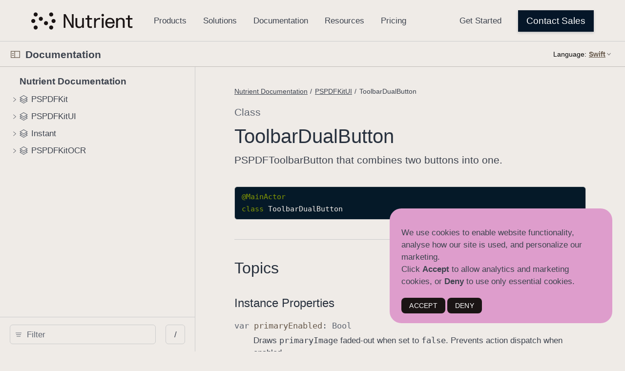

--- FILE ---
content_type: text/html; charset=utf-8
request_url: https://www.nutrient.io/api/ios/documentation/pspdfkitui/toolbardualbutton
body_size: 1907
content:
<!doctype html><html lang="en-US" class="no-js"><head>
<!-- Google Tag Manager -->
<script>(function(w,d,s,l,i){w[l]=w[l]||[];w[l].push({'gtm.start':
new Date().getTime(),event:'gtm.js'});var f=d.getElementsByTagName(s)[0],
j=d.createElement(s),dl=l!='dataLayer'?'&l='+l:'';j.async=true;j.src=
'https://www.googletagmanager.com/gtm.js?id='+i+dl;f.parentNode.insertBefore(j,f);
})(window,document,'script','dataLayer','GTM-T6LGJJC');</script>
<!-- End Google Tag Manager -->
  <!-- Plausible Analytics -->
  <script defer data-domain="nutrient.io" src="https://pa.nutrient.io/js/script.js"></script>
<link rel="canonical" href="https://www.nutrient.io/api/ios/documentation/pspdfkitui/toolbardualbutton" /><meta charset="utf-8"><meta http-equiv="X-UA-Compatible" content="IE=edge"><meta name="viewport" content="width=device-width,initial-scale=1,viewport-fit=cover"><link rel="icon" href="/api/ios/favicon.ico"><link rel="mask-icon" href="/api/ios/favicon.svg" color="#333333"><title>Documentation</title><script>var baseUrl = "/api/ios/"</script><script defer="defer" src="/api/ios/js/chunk-vendors.bdb7cbba.js"></script><script defer="defer" src="/api/ios/js/index.fbc552a9.js"></script><link href="/api/ios/css/index.3a335429.css" rel="stylesheet">
<script type="application/ld+json">
{
  "@context": "https://schema.org",
  "@type": "APIReference",
  "headline": "PSPDFKitui.Toolbardualbutton",
  "description": "Nutrient iOS SDK: Document the PSPDFKitui.Toolbardualbutton in Swift, detailing setup, customization, events, and styling for the iOS PDF viewer.",
  "targetPlatform": "ios",
  "programmingLanguage": "Swift",
  "publisher": {
    "@type": "Organization",
    "name": "Nutrient",
    "logo": {
      "@type": "ImageObject",
      "url": "https://www.nutrient.io/_astro/nutrient-logo.CJxiofUP_Z1k1els.svg"
    },
    "sameAs": [
      "https://www.nutrient.io/company/about",
      "https://www.linkedin.com/company/nutrientdocs",
      "https://www.facebook.com/nutrientdocs/",
      "https://x.com/nutrientdocs",
      "https://www.youtube.com/channel/UCQFsRxB1vTDJ5N1NaNsZNrw"
    ]
  },
  "author": {
    "@type": "Organization",
    "name": "Nutrient Documentation Team"
  },
  "mainEntityOfPage": {
    "@type": "WebPage",
    "@id": "https://www.nutrient.io/api/ios/documentation/pspdfkitui/toolbardualbutton"
  }
}
</script>
</head><body data-color-scheme="auto">
<!-- Google Tag Manager (noscript) -->
<noscript><iframe src="https://www.googletagmanager.com/ns.html?id=GTM-T6LGJJC"
height="0" width="0" style="display:none;visibility:hidden"></iframe></noscript>
<!-- End Google Tag Manager (noscript) -->
<template id="custom-footer"><link href=/api/ios/head.css rel=stylesheet><footer class=pdb><div class=pjb><div class=pkb><div class=plb><a class=pmb href=/sdk/pdf/ >SDK</a> <a class=phb href=/sdk/web-overview/ >Web</a> <a class=phb href=/sdk/mobile-overview/ >Mobile/VR</a> <a class=phb href=/sdk/server-overview/ >Server</a> <a class=phb href=/sdk/solutions/use-cases/ >Use Cases</a> <a class=phb href=/sdk/solutions/industries/ >Industries</a></div><div class=plb><h3 class=pmb>Resources</h3><a class=phb href=/blog/ >Blog</a> <a class=phb href=/blog/categories/customer-stories/ >Customer Stories</a> <a class=phb href=/blog/categories/tutorials/ >Tutorials</a> <a class=phb href=/sdk/features-list/ >Features List</a> <a class=phb href=/sdk/vs/ >Compare</a></div><div class=plb><h3 class=pmb>Popular Features</h3><a class=phb href=/sdk/java/ >Java PDF Library</a> <a class=phb href=/sdk/solutions/viewing/ >PDF SDK Viewer</a> <a class=phb href=/sdk/react-native/ >React Native PDF SDK</a> <a class=phb href=/guides/ios/viewer/ >iOS PDF Viewer</a> <a class=phb href=/guides/web/viewer/ >PDF Viewer SDK/Library</a> <a class=phb href=/guides/document-engine/pdf-generation/ >PDF Generation</a></div><div class=plb><h3 class=pmb>Community</h3><a class=phb href=/sdk/try/ >Free Trial</a> <a class=phb href=/sdk/help-center/ >Documentation</a> <a class=phb href=https://my.nutrient.io/ >Nutrient Portal</a> <a class=phb href=/support/ >Contact Support</a></div><div class=plb><h3 class=pmb>Company</h3><a class=phb href=/company/about/ >About</a> <a class=phb href=/sdk/security/ >Security</a> <a class=phb href=/legal/privacy/ >Legal</a> <a class=phb href=/sdk/pricing/ >Pricing</a> <a class=phb href=/partners/ >Partners</a></div><div class=plb><h3 class=pmb>Connect</h3><a class=phb href=/company/contact/ >Contact</a> <a class=phb href=https://x.com/nutrientdocs>X</a> <a class=phb href=https://www.facebook.com/nutrientdocs>Facebook</a> <a class=phb href=https://www.linkedin.com/company/nutrientdocs>LinkedIn</a> <a class=phb href=https://www.youtube.com/@nutrientdocs>YouTube</a></div></div><div class=psb></div><div class=pwb><p class=pzb>Copyright 2025 Nutrient. All rights reserved.</div></div></footer>
</template><template id="custom-header"><link href=/api/ios/head.css rel=stylesheet><div class=pxg><nav class="pE pR"data-pspdf-gtm=navbar data-testid=header id=navbar-header><a class=pK href=/ ><img alt="" class="p7 pI" src="/api/ios/nutrient-logo.svg" width=208px height=36px></a><div class=pM><div class=pN><a class=pO href=/sdk/products/ data-pspdf-gtm=navbar>Products</a></div><div class=pN><a class=pO href=/sdk/solutions/ data-pspdf-gtm=navbar>Solutions</a></div><div class=pN><a class=pO href=/guides/ data-pspdf-gtm=navbar>Documentation</a></div><div class=pN><a class=pO href=/blog/ data-pspdf-gtm=navbar>Resources</a></div><a class=pO href=/sdk/pricing/ data-pspdf-gtm=navbar>Pricing</a></div><div class=pY><a class=pO href=/sdk/try/ data-pspdf-gtm=navbar>Get Started</a><a class="p0 pZ pm pp p4 py"href=/sdk/contact-sales/ data-pspdf-gtm=navbar>Contact Sales</a></div><a class=pU href=/sdk/contact-sales/ data-pspdf-gtm=navbar>Contact Sales</a></nav></div><script>window.addEventListener("DOMContentLoaded",(e=>{localStorage.setItem("developer.setting.preferredColorScheme","light"),document.body.dataset.colorScheme="light"}));</script>
</template><noscript><style>.noscript{font-family:"SF Pro Display","SF Pro Icons","Helvetica Neue",Helvetica,Arial,sans-serif;margin:92px auto 140px auto;text-align:center;width:980px}.noscript-title{color:#111;font-size:48px;font-weight:600;letter-spacing:-.003em;line-height:1.08365;margin:0 auto 54px auto;width:502px}@media only screen and (max-width:1068px){.noscript{margin:90px auto 120px auto;width:692px}.noscript-title{font-size:40px;letter-spacing:0;line-height:1.1;margin:0 auto 45px auto;width:420px}}@media only screen and (max-width:735px){.noscript{margin:45px auto 60px auto;width:87.5%}.noscript-title{font-size:32px;letter-spacing:.004em;line-height:1.125;margin:0 auto 35px auto;max-width:330px;width:auto}}#loading-placeholder{display:none}</style><div class="noscript"><h1 class="noscript-title">This page requires JavaScript.</h1><p>Please turn on JavaScript in your browser and refresh the page to view its content.</p></div></noscript><div id="app"></div></body></html>


--- FILE ---
content_type: text/css; charset=utf-8
request_url: https://www.nutrient.io/api/ios/css/index.3a335429.css
body_size: 5430
content:
/*!
 * This source file is part of the Swift.org open source project
 *
 * Copyright (c) 2021 Apple Inc. and the Swift project authors
 * Licensed under Apache License v2.0 with Runtime Library Exception
 *
 * See https://swift.org/LICENSE.txt for license information
 * See https://swift.org/CONTRIBUTORS.txt for Swift project authors
 */.color-scheme-toggle[data-v-0c0360ce]{--toggle-color-fill:var(--color-button-background);--toggle-color-text:var(--color-fill-blue);font-size:.7058823529rem;line-height:1.3333333333;font-weight:400;font-family:var(--typography-html-font,"Helvetica Neue","Helvetica","Arial",sans-serif);border:1px solid var(--toggle-color-fill);border-radius:var(--toggle-border-radius-outer,var(--border-radius,4px));display:inline-flex;padding:1px}@media screen{[data-color-scheme=dark] .color-scheme-toggle[data-v-0c0360ce]{--toggle-color-text:var(--color-figure-blue)}}@media screen and (prefers-color-scheme:dark){[data-color-scheme=auto] .color-scheme-toggle[data-v-0c0360ce]{--toggle-color-text:var(--color-figure-blue)}}@media print{.color-scheme-toggle[data-v-0c0360ce]{display:none}}:root.no-js .color-scheme-toggle[data-v-0c0360ce]{visibility:hidden}input[data-v-0c0360ce]{position:absolute;clip:rect(1px,1px,1px,1px);-webkit-clip-path:inset(0 0 99.9% 99.9%);clip-path:inset(0 0 99.9% 99.9%);overflow:hidden;height:1px;width:1px;padding:0;border:0;-webkit-appearance:none;-moz-appearance:none;appearance:none}.fromkeyboard label[data-v-0c0360ce]:focus-within{outline:4px solid var(--color-focus-color);outline-offset:1px}.text[data-v-0c0360ce]{border:1px solid transparent;border-radius:var(--toggle-border-radius-inner,2px);color:var(--toggle-color-text);display:inline-block;text-align:center;padding:1px 6px;min-width:42px;box-sizing:border-box}.text[data-v-0c0360ce]:hover{cursor:pointer}input:checked+.text[data-v-0c0360ce]{--toggle-color-text:var(--color-button-text);background:var(--toggle-color-fill);border-color:var(--toggle-color-fill)}.footer[data-v-f1d65b2a]{border-top:1px solid var(--color-grid)}.row[data-v-f1d65b2a]{margin-left:auto;margin-right:auto;width:1536px;width:980px;display:flex;flex-direction:row-reverse;margin:20px auto}@media only screen and (max-width:1250px){.row[data-v-f1d65b2a]{width:692px}}@media only screen and (max-width:735px){.row[data-v-f1d65b2a]{width:87.5%}}@media only screen and (max-width:320px){.row[data-v-f1d65b2a]{width:215px}}@media only screen and (max-width:735px){.row[data-v-f1d65b2a]{width:100%;padding:0 .9411764706rem;box-sizing:border-box}}.InitialLoadingPlaceholder[data-v-35c356b6]{background:var(--colors-loading-placeholder-background,var(--color-loading-placeholder-background));height:100vh;width:100%}.svg-icon[data-v-3434f4d2]{fill:var(--colors-svg-icon-fill-light,var(--color-svg-icon));transform:scale(1);-webkit-transform:scale(1);overflow:visible}.theme-dark .svg-icon[data-v-3434f4d2]{fill:var(--colors-svg-icon-fill-dark,var(--color-svg-icon))}@media screen{[data-color-scheme=dark] .svg-icon[data-v-3434f4d2]{fill:var(--colors-svg-icon-fill-dark,var(--color-svg-icon))}}@media screen and (prefers-color-scheme:dark){[data-color-scheme=auto] .svg-icon[data-v-3434f4d2]{fill:var(--colors-svg-icon-fill-dark,var(--color-svg-icon))}}.svg-icon.icon-inline[data-v-3434f4d2]{display:inline-block;vertical-align:middle;fill:currentColor}.svg-icon.icon-inline[data-v-3434f4d2] .svg-icon-stroke{stroke:currentColor}[data-v-3434f4d2] .svg-icon-stroke{stroke:var(--colors-svg-icon-fill-light,var(--color-svg-icon))}.theme-dark[data-v-3434f4d2] .svg-icon-stroke{stroke:var(--colors-svg-icon-fill-dark,var(--color-svg-icon))}@media screen{[data-color-scheme=dark][data-v-3434f4d2] .svg-icon-stroke{stroke:var(--colors-svg-icon-fill-dark,var(--color-svg-icon))}}@media screen and (prefers-color-scheme:dark){[data-color-scheme=auto][data-v-3434f4d2] .svg-icon-stroke{stroke:var(--colors-svg-icon-fill-dark,var(--color-svg-icon))}}.suggest-lang[data-v-c2dca0ae]{background:#000;color:#fff;display:flex;justify-content:center;border-bottom:1px solid var(--color-grid)}.suggest-lang__wrapper[data-v-c2dca0ae]{display:flex;align-items:center;width:100%;max-width:var(--wrapper-max-width,1920px);margin:0 .9411764706rem;position:relative;height:52px}.suggest-lang__link[data-v-c2dca0ae]{font-size:.8235294118rem;line-height:1.4285714286;font-weight:400;font-family:var(--typography-html-font,"Helvetica Neue","Helvetica","Arial",sans-serif);margin:0 auto;color:#09f}.suggest-lang__close-icon-wrapper[data-v-c2dca0ae]{position:absolute;right:-.2352941176rem;top:0;height:100%;box-sizing:border-box;display:flex;align-items:center;z-index:1}.suggest-lang__close-icon-button[data-v-c2dca0ae]{padding:.2352941176rem}.suggest-lang__close-icon-button .close-icon[data-v-c2dca0ae]{width:8px;display:block}.suggest-lang .inline-chevron-right-icon[data-v-c2dca0ae]{padding-left:.2352941176rem;width:8px}select[data-v-d21858a2]{font-size:.7058823529rem;line-height:1.3333333333;font-weight:600;font-family:var(--typography-html-font,"Helvetica Neue","Helvetica","Arial",sans-serif);color:var(--color-fill-blue);padding-right:15px;-webkit-appearance:none;-moz-appearance:none;appearance:none;background:transparent;border:none;cursor:pointer}select[data-v-d21858a2]:hover{text-decoration:underline}.locale-selector[data-v-d21858a2]{position:relative}.svg-icon.icon-inline[data-v-d21858a2]{position:absolute;fill:var(--color-fill-blue);right:2px;bottom:7px;height:5px}html{-ms-text-size-adjust:100%;-webkit-text-size-adjust:100%;background-color:var(--colors-text-background,var(--color-text-background));height:100%}abbr,blockquote,body,button,dd,dl,dt,fieldset,figure,form,h1,h2,h3,h4,h5,h6,hgroup,input,legend,li,ol,p,pre,ul{margin:0;padding:0}address,caption,code,figcaption,pre,th{font-size:1em;font-weight:400;font-style:normal}fieldset,iframe,img{border:0}caption,th{text-align:left}table{border-collapse:collapse;border-spacing:0}article,aside,details,figcaption,figure,footer,header,hgroup,main,nav,section,summary{display:block}audio,canvas,progress,video{display:inline-block;vertical-align:baseline}button{background:none;border:0;box-sizing:content-box;color:inherit;cursor:pointer;font:inherit;line-height:inherit;overflow:visible;vertical-align:inherit}button:disabled{cursor:default}:focus{outline:4px solid var(--color-focus-color);outline-offset:1px}::-moz-focus-inner{border:0;padding:0}@media print{#app-main,#content,body{color:#000}a,a:link,a:visited{color:#000;text-decoration:none}.hide,.noprint{display:none}}body{height:100%;min-width:320px}html{font:var(--typography-html-font,17px "Helvetica Neue","Helvetica","Arial",sans-serif);quotes:"“" "”"}html:lang(ja-JP){quotes:"「" "」"}body{font-size:1rem;line-height:1.4705882353;font-weight:400;font-family:var(--typography-html-font,"Helvetica Neue","Helvetica","Arial",sans-serif);background-color:var(--color-text-background);color:var(--colors-text,var(--color-text));font-style:normal;word-wrap:break-word;--spacing-stacked-margin-small:0.4em;--spacing-stacked-margin-large:0.8em;--spacing-stacked-margin-xlarge:calc(var(--spacing-stacked-margin-large)*2);--spacing-param:1.6470588235rem;--declaration-code-listing-margin:30px 0 0 0;--code-block-style-elements-padding:8px 14px}body,button,input,select,textarea{font-synthesis:none;-moz-font-feature-settings:"kern";-webkit-font-smoothing:antialiased;-moz-osx-font-smoothing:grayscale;direction:ltr;text-align:left}h1,h2,h3,h4,h5,h6{color:var(--colors-header-text,var(--color-header-text))}h1+*,h2+*,h3+*,h4+*,h5+*,h6+*{margin-top:var(--spacing-stacked-margin-large)}ol+h1,ol+h2,ol+h3,ol+h4,ol+h5,ol+h6,p+h1,p+h2,p+h3,p+h4,p+h5,p+h6,ul+h1,ul+h2,ul+h3,ul+h4,ul+h5,ul+h6{margin-top:1.6em}ol+*,p+*,ul+*{margin-top:var(--spacing-stacked-margin-large)}ol,ul{margin-left:1.1764705882em}ol ol,ol ul,ul ol,ul ul{margin-top:0;margin-bottom:0}nav ol,nav ul{margin:0;list-style:none}li li{font-size:1em}a{color:var(--colors-link,var(--color-link))}a:link,a:visited{text-decoration:none}a.inline-link,a:hover{text-decoration:underline}a:active{text-decoration:none}p+a{display:inline-block}b,strong{font-weight:600}cite,dfn,em,i{font-style:italic}sup{font-size:.6em;vertical-align:top;position:relative;bottom:-.2em}h1 sup,h2 sup,h3 sup{font-size:.4em}sup a{vertical-align:inherit;color:inherit}sup a:hover{color:var(--figure-blue);text-decoration:none}sub{line-height:1}abbr{border:0}pre{overflow:auto;-webkit-overflow-scrolling:auto;white-space:pre;word-wrap:normal}code{font-family:var(--typography-html-font-mono,Menlo,monospace);font-weight:inherit;letter-spacing:0}.syntax-addition{color:var(--syntax-addition,var(--color-syntax-addition))}.syntax-comment{color:var(--syntax-comment,var(--color-syntax-comments))}.syntax-quote{color:var(--syntax-quote,var(--color-syntax-comments))}.syntax-deletion{color:var(--syntax-deletion,var(--color-syntax-deletion))}.syntax-keyword{color:var(--syntax-keyword,var(--color-syntax-keywords))}.syntax-literal{color:var(--syntax-literal,var(--color-syntax-keywords))}.syntax-selector-tag{color:var(--syntax-selector-tag,var(--color-syntax-keywords))}.syntax-string{color:var(--syntax-string,var(--color-syntax-strings))}.syntax-bullet{color:var(--syntax-bullet,var(--color-syntax-characters))}.syntax-meta{color:var(--syntax-meta,var(--color-syntax-characters))}.syntax-number{color:var(--syntax-number,var(--color-syntax-characters))}.syntax-symbol{color:var(--syntax-symbol,var(--color-syntax-characters))}.syntax-tag{color:var(--syntax-tag,var(--color-syntax-characters))}.syntax-attr{color:var(--syntax-attr,var(--color-syntax-other-type-names))}.syntax-built_in{color:var(--syntax-built_in,var(--color-syntax-other-type-names))}.syntax-builtin-name{color:var(--syntax-builtin-name,var(--color-syntax-other-type-names))}.syntax-class{color:var(--syntax-class,var(--color-syntax-other-type-names))}.syntax-params{color:var(--syntax-params,var(--color-syntax-other-type-names))}.syntax-section{color:var(--syntax-section,var(--color-syntax-other-type-names))}.syntax-title{color:var(--syntax-title,var(--color-syntax-other-type-names))}.syntax-type{color:var(--syntax-type,var(--color-syntax-other-type-names))}.syntax-attribute{color:var(--syntax-attribute,var(--color-syntax-plain-text))}.syntax-identifier{color:var(--syntax-identifier,var(--color-syntax-plain-text))}.syntax-subst{color:var(--syntax-subst,var(--color-syntax-plain-text))}.syntax-doctag,.syntax-strong{font-weight:700}.syntax-emphasis,.syntax-link{font-style:italic}[data-syntax=swift] .syntax-meta{color:var(--syntax-meta,var(--color-syntax-keywords))}[data-syntax=swift] .syntax-class,[data-syntax=swift] .syntax-keyword+.syntax-params,[data-syntax=swift] .syntax-params+.syntax-params{color:unset}[data-syntax=json] .syntax-attr{color:var(--syntax-attr,var(--color-syntax-strings))}#skip-nav{position:absolute;clip:rect(1px,1px,1px,1px);-webkit-clip-path:inset(0 0 99.9% 99.9%);clip-path:inset(0 0 99.9% 99.9%);overflow:hidden;height:1px;width:1px;padding:0;border:0}#skip-nav:active,#skip-nav:focus{position:relative;float:left;width:-moz-fit-content;width:fit-content;color:var(--color-figure-blue);font-size:1em;padding:0 10px;z-index:100000;top:0;left:0;height:44px;line-height:44px;-webkit-clip-path:unset;clip-path:unset}.nav--in-breakpoint-range #skip-nav{display:none}.visuallyhidden{position:absolute;clip:rect(1px,1px,1px,1px);-webkit-clip-path:inset(0 0 99.9% 99.9%);clip-path:inset(0 0 99.9% 99.9%);overflow:hidden;height:1px;width:1px;padding:0;border:0}@keyframes pulse{0%{opacity:0}33%{opacity:1}66%{opacity:1}to{opacity:0}}.changed{border:1px solid var(--color-changes-modified);position:relative}.changed,.changed.displays-multiple-lines,.displays-multiple-lines .changed{border-radius:var(--border-radius,4px)}.changed:after{left:8px;background-image:url(../img/modified-icon.efb2697d.svg);background-repeat:no-repeat;bottom:0;content:" ";margin:auto;margin-right:8px;position:absolute;top:0;width:1.1764705882rem;height:1.1764705882rem;margin-top:.6176470588rem;z-index:2}@media screen{[data-color-scheme=dark] .changed:after{background-image:url(../img/modified-icon.efb2697d.svg)}}@media screen and (prefers-color-scheme:dark){[data-color-scheme=auto] .changed:after{background-image:url(../img/modified-icon.efb2697d.svg)}}.changed-added{border-color:var(--color-changes-added)}.changed-added:after{background-image:url(../img/added-icon.832a5d2c.svg)}@media screen{[data-color-scheme=dark] .changed-added:after{background-image:url(../img/added-icon.832a5d2c.svg)}}@media screen and (prefers-color-scheme:dark){[data-color-scheme=auto] .changed-added:after{background-image:url(../img/added-icon.832a5d2c.svg)}}.changed-deprecated{border-color:var(--color-changes-deprecated)}.changed-deprecated:after{background-image:url(../img/deprecated-icon.7bf1740a.svg)}@media screen{[data-color-scheme=dark] .changed-deprecated:after{background-image:url(../img/deprecated-icon.7bf1740a.svg)}}@media screen and (prefers-color-scheme:dark){[data-color-scheme=auto] .changed-deprecated:after{background-image:url(../img/deprecated-icon.7bf1740a.svg)}}.changed.link-block:after,.changed.relationships-item:after,.link-block .changed:after{margin-top:10px}.change-added,.change-removed{padding:2px 0}.change-removed{background-color:var(--color-highlight-red)}.change-added{background-color:var(--color-highlight-green)}body{color-scheme:light dark}body[data-color-scheme=light]{color-scheme:light}body[data-color-scheme=dark]{color-scheme:dark}body{--color-fill:#fff;--color-fill-secondary:#f7f7f7;--color-fill-tertiary:#f0f0f0;--color-fill-quaternary:#282828;--color-fill-blue:#00f;--color-fill-light-blue-secondary:#d1d1ff;--color-fill-gray:#ccc;--color-fill-gray-secondary:#f5f5f5;--color-fill-gray-tertiary:#f0f0f0;--color-fill-gray-quaternary:#f0f0f0;--color-fill-green-secondary:#f0fff0;--color-fill-orange-secondary:#fffaf6;--color-fill-red-secondary:#fff0f5;--color-figure-blue:#36f;--color-figure-gray:#000;--color-figure-gray-secondary:#666;--color-figure-gray-secondary-alt:#666;--color-figure-gray-tertiary:#666;--color-figure-green:green;--color-figure-light-gray:#666;--color-figure-orange:#c30;--color-figure-red:red;--color-tutorials-teal:#000;--color-article-background:var(--color-fill-tertiary);--color-article-body-background:var(--color-fill);--color-aside-deprecated:var(--color-figure-gray);--color-aside-deprecated-background:var(--color-fill-orange-secondary);--color-aside-deprecated-border:var(--color-figure-orange);--color-aside-experiment:var(--color-figure-gray);--color-aside-experiment-background:var(--color-fill-gray-secondary);--color-aside-experiment-border:var(--color-figure-light-gray);--color-aside-important:var(--color-figure-gray);--color-aside-important-background:var(--color-fill-gray-secondary);--color-aside-important-border:var(--color-figure-light-gray);--color-aside-note:var(--color-figure-gray);--color-aside-note-background:var(--color-fill-gray-secondary);--color-aside-note-border:var(--color-figure-light-gray);--color-aside-tip:var(--color-figure-gray);--color-aside-tip-background:var(--color-fill-gray-secondary);--color-aside-tip-border:var(--color-figure-light-gray);--color-aside-warning:var(--color-figure-gray);--color-aside-warning-background:var(--color-fill-red-secondary);--color-aside-warning-border:var(--color-figure-red);--color-badge-text:#fff;--color-badge-default:var(--color-figure-gray);--color-badge-beta:var(--color-figure-gray-tertiary);--color-badge-deprecated:var(--color-figure-orange);--color-badge-dark-default:#fff;--color-badge-dark-beta:#b0b0b0;--color-badge-dark-deprecated:#f60;--color-button-background:var(--color-fill-blue);--color-button-background-active:#36f;--color-button-background-hover:var(--color-figure-blue);--color-button-text:#fff;--color-call-to-action-background:var(--color-fill-secondary);--color-changes-added:var(--color-figure-light-gray);--color-changes-added-hover:var(--color-figure-light-gray);--color-changes-deprecated:var(--color-figure-light-gray);--color-changes-deprecated-hover:var(--color-figure-light-gray);--color-changes-modified:var(--color-figure-light-gray);--color-changes-modified-hover:var(--color-figure-light-gray);--color-changes-modified-previous-background:var(--color-fill);--color-code-background:var(--color-fill-secondary);--color-code-collapsible-background:var(--color-fill-tertiary);--color-code-collapsible-text:var(--color-figure-gray-secondary-alt);--color-code-line-highlight:rgba(51,102,255,.08);--color-code-line-highlight-border:var(--color-figure-blue);--color-code-plain:var(--color-figure-gray);--color-dropdown-background:hsla(0,0%,100%,.8);--color-dropdown-border:#ccc;--color-dropdown-option-text:#666;--color-dropdown-text:#000;--color-dropdown-dark-background:hsla(0,0%,100%,.1);--color-dropdown-dark-border:hsla(0,0%,94%,.2);--color-dropdown-dark-option-text:#ccc;--color-dropdown-dark-text:#fff;--color-eyebrow:var(--color-figure-gray-secondary);--color-focus-border-color:var(--color-fill-blue);--color-focus-color:rgba(0,125,250,.6);--color-form-error:var(--color-figure-red);--color-form-error-background:var(--color-fill-red-secondary);--color-form-valid:var(--color-figure-green);--color-form-valid-background:var(--color-fill-green-secondary);--color-generic-modal-background:var(--color-fill);--color-grid:var(--color-fill-gray);--color-header-text:var(--color-figure-gray);--color-hero-eyebrow:#ccc;--color-link:var(--color-figure-blue);--color-loading-placeholder-background:var(--color-fill);--color-nav-color:#000;--color-nav-current-link:#000;--color-nav-expanded:#fff;--color-nav-hierarchy-collapse-background:#f0f0f0;--color-nav-hierarchy-collapse-borders:#ccc;--color-nav-hierarchy-item-borders:#ccc;--color-nav-keyline:rgba(0,0,0,.2);--color-nav-link-color:#000;--color-nav-link-color-hover:#36f;--color-nav-outlines:#ccc;--color-nav-rule:hsla(0,0%,94%,.5);--color-nav-solid-background:#fff;--color-nav-sticking-expanded-keyline:rgba(0,0,0,.1);--color-nav-stuck:hsla(0,0%,100%,.9);--color-nav-uiblur-expanded:hsla(0,0%,100%,.9);--color-nav-uiblur-stuck:hsla(0,0%,100%,.7);--color-nav-root-subhead:var(--color-tutorials-teal);--color-nav-dark-border-top-color:hsla(0,0%,100%,.4);--color-nav-dark-color:#fff;--color-nav-dark-current-link:#fff;--color-nav-dark-expanded:#2a2a2a;--color-nav-dark-hierarchy-collapse-background:#424242;--color-nav-dark-hierarchy-collapse-borders:#666;--color-nav-dark-hierarchy-item-borders:#424242;--color-nav-dark-keyline:rgba(66,66,66,.95);--color-nav-dark-link-color:#fff;--color-nav-dark-link-color-hover:#09f;--color-nav-dark-outlines:#575757;--color-nav-dark-rule:#575757;--color-nav-dark-solid-background:#000;--color-nav-dark-sticking-expanded-keyline:rgba(66,66,66,.7);--color-nav-dark-stuck:rgba(42,42,42,.9);--color-nav-dark-uiblur-expanded:rgba(42,42,42,.9);--color-nav-dark-uiblur-stuck:rgba(42,42,42,.7);--color-nav-dark-root-subhead:#fff;--color-other-decl-button:var(--color-text-background);--color-runtime-preview-background:var(--color-fill-tertiary);--color-runtime-preview-disabled-text:hsla(0,0%,40%,.6);--color-runtime-preview-text:var(--color-figure-gray-secondary);--color-secondary-label:var(--color-figure-gray-secondary);--color-step-background:var(--color-fill-secondary);--color-step-caption:var(--color-figure-gray-secondary);--color-step-focused:var(--color-figure-light-gray);--color-step-text:var(--color-figure-gray-secondary);--color-svg-icon:#666;--color-syntax-addition:var(--color-figure-green);--color-syntax-attributes:#947100;--color-syntax-characters:#272ad8;--color-syntax-comments:#707f8c;--color-syntax-deletion:var(--color-figure-red);--color-syntax-documentation-markup:#506375;--color-syntax-documentation-markup-keywords:#506375;--color-syntax-heading:#ba2da2;--color-syntax-highlighted:rgba(0,113,227,.2);--color-syntax-keywords:#ad3da4;--color-syntax-marks:#000;--color-syntax-numbers:#272ad8;--color-syntax-other-class-names:#703daa;--color-syntax-other-constants:#4b21b0;--color-syntax-other-declarations:#047cb0;--color-syntax-other-function-and-method-names:#4b21b0;--color-syntax-other-instance-variables-and-globals:#703daa;--color-syntax-other-preprocessor-macros:#78492a;--color-syntax-other-type-names:#703daa;--color-syntax-param-internal-name:#404040;--color-syntax-plain-text:#000;--color-syntax-preprocessor-statements:#78492a;--color-syntax-project-class-names:#3e8087;--color-syntax-project-constants:#2d6469;--color-syntax-project-function-and-method-names:#2d6469;--color-syntax-project-instance-variables-and-globals:#3e8087;--color-syntax-project-preprocessor-macros:#78492a;--color-syntax-project-type-names:#3e8087;--color-syntax-strings:#d12f1b;--color-syntax-type-declarations:#03638c;--color-syntax-urls:#1337ff;--color-tabnav-item-border-color:var(--color-fill-gray);--color-text:var(--color-figure-gray);--color-text-background:var(--color-fill);--color-tutorial-assessments-background:var(--color-fill-secondary);--color-tutorial-background:var(--color-fill);--color-tutorial-navbar-dropdown-background:var(--color-fill);--color-tutorial-navbar-dropdown-border:var(--color-fill-gray);--color-tutorial-quiz-border-active:var(--color-figure-blue);--color-tutorials-overview-background:#161616;--color-tutorials-overview-content:#fff;--color-tutorials-overview-content-alt:#fff;--color-tutorials-overview-eyebrow:#ccc;--color-tutorials-overview-icon:#b0b0b0;--color-tutorials-overview-link:#09f;--color-tutorials-overview-navigation-link:#ccc;--color-tutorials-overview-navigation-link-active:#fff;--color-tutorials-overview-navigation-link-hover:#fff;--color-tutorial-hero-text:#fff;--color-tutorial-hero-background:#000;--color-navigator-item-hover:rgba(0,0,255,.05);--color-card-background:var(--color-fill);--color-card-content-text:var(--color-figure-gray);--color-card-eyebrow:var(--color-figure-gray-secondary-alt);--color-card-shadow:rgba(0,0,0,.04);--color-link-block-card-border:rgba(0,0,0,.04);--color-standard-red:#ffc2c2;--color-standard-orange:#fc9;--color-standard-yellow:#ffe0a3;--color-standard-blue:#9cf;--color-standard-green:#9cc;--color-standard-purple:#ccf;--color-standard-gray:#f0f0f0}@media screen{body[data-color-scheme=dark]{--color-fill:#000;--color-fill-secondary:#161616;--color-fill-tertiary:#2a2a2a;--color-fill-blue:#06f;--color-fill-light-blue-secondary:#004ec4;--color-fill-gray:#575757;--color-fill-gray-secondary:#222;--color-fill-gray-tertiary:#424242;--color-fill-gray-quaternary:#424242;--color-fill-green-secondary:#030;--color-fill-orange-secondary:#472400;--color-fill-red-secondary:#300;--color-figure-blue:#09f;--color-figure-gray:#fff;--color-figure-gray-secondary:#ccc;--color-figure-gray-secondary-alt:#b0b0b0;--color-figure-gray-tertiary:#b0b0b0;--color-figure-green:#090;--color-figure-light-gray:#b0b0b0;--color-figure-orange:#f60;--color-figure-red:#f33;--color-tutorials-teal:#fff;--color-article-body-background:#111;--color-badge-text:#000;--color-badge-default:var(--color-badge-dark-default);--color-button-background-active:#06f;--color-code-line-highlight:rgba(0,153,255,.08);--color-dropdown-background:var(--color-dropdown-dark-background);--color-dropdown-border:var(--color-dropdown-dark-border);--color-dropdown-option-text:var(--color-dropdown-dark-option-text);--color-dropdown-text:var(--color-dropdown-dark-text);--color-nav-color:var(--color-nav-dark-color);--color-nav-current-link:var(--color-nav-dark-current-link);--color-nav-expanded:var(--color-nav-dark-expanded);--color-nav-hierarchy-collapse-background:var(--color-nav-dark-hierarchy-collapse-background);--color-nav-hierarchy-collapse-borders:var(--color-nav-dark-hierarchy-collapse-borders);--color-nav-hierarchy-item-borders:var(--color-nav-dark-hierarchy-item-borders);--color-nav-keyline:var(--color-nav-dark-keyline);--color-nav-link-color:var(--color-nav-dark-link-color);--color-nav-link-color-hover:var(--color-nav-dark-link-color-hover);--color-nav-outlines:var(--color-nav-dark-outlines);--color-nav-rule:var(--color-nav-dark-rule);--color-nav-solid-background:var(--color-nav-dark-solid-background);--color-nav-sticking-expanded-keyline:var(--color-nav-dark-sticking-expanded-keyline);--color-nav-stuck:var(--color-nav-dark-stuck);--color-nav-uiblur-expanded:var(--color-nav-dark-uiblur-expanded);--color-nav-uiblur-stuck:var(--color-nav-dark-uiblur-stuck);--color-runtime-preview-disabled-text:hsla(0,0%,80%,.6);--color-syntax-attributes:#cc9768;--color-syntax-characters:#d9c97c;--color-syntax-comments:#7f8c98;--color-syntax-documentation-markup:#7f8c98;--color-syntax-documentation-markup-keywords:#a3b1bf;--color-syntax-highlighted:rgba(0,113,227,.6);--color-syntax-keywords:#ff7ab2;--color-syntax-marks:#fff;--color-syntax-numbers:#d9c97c;--color-syntax-other-class-names:#dabaff;--color-syntax-other-constants:#a7ebdd;--color-syntax-other-declarations:#4eb0cc;--color-syntax-other-function-and-method-names:#b281eb;--color-syntax-other-instance-variables-and-globals:#b281eb;--color-syntax-other-preprocessor-macros:#ffa14f;--color-syntax-other-type-names:#dabaff;--color-syntax-param-internal-name:#bfbfbf;--color-syntax-plain-text:#fff;--color-syntax-preprocessor-statements:#ffa14f;--color-syntax-project-class-names:#acf2e4;--color-syntax-project-constants:#78c2b3;--color-syntax-project-function-and-method-names:#78c2b3;--color-syntax-project-instance-variables-and-globals:#78c2b3;--color-syntax-project-preprocessor-macros:#ffa14f;--color-syntax-project-type-names:#acf2e4;--color-syntax-strings:#ff8170;--color-syntax-type-declarations:#6bdfff;--color-syntax-urls:#69f;--color-tutorial-background:var(--color-fill-tertiary);--color-navigator-item-hover:rgba(0,102,255,.5);--color-card-shadow:hsla(0,0%,100%,.04);--color-link-block-card-border:hsla(0,0%,100%,.25);--color-standard-red:#8b0000;--color-standard-orange:#8b4000;--color-standard-yellow:#8f7200;--color-standard-blue:#002d75;--color-standard-green:#023b2d;--color-standard-purple:#512b55;--color-standard-gray:#2a2a2a}}@media screen and (prefers-color-scheme:dark){body[data-color-scheme=auto]{--color-fill:#000;--color-fill-secondary:#161616;--color-fill-tertiary:#2a2a2a;--color-fill-blue:#06f;--color-fill-light-blue-secondary:#004ec4;--color-fill-gray:#575757;--color-fill-gray-secondary:#222;--color-fill-gray-tertiary:#424242;--color-fill-gray-quaternary:#424242;--color-fill-green-secondary:#030;--color-fill-orange-secondary:#472400;--color-fill-red-secondary:#300;--color-figure-blue:#09f;--color-figure-gray:#fff;--color-figure-gray-secondary:#ccc;--color-figure-gray-secondary-alt:#b0b0b0;--color-figure-gray-tertiary:#b0b0b0;--color-figure-green:#090;--color-figure-light-gray:#b0b0b0;--color-figure-orange:#f60;--color-figure-red:#f33;--color-tutorials-teal:#fff;--color-article-body-background:#111;--color-badge-text:#000;--color-badge-default:var(--color-badge-dark-default);--color-button-background-active:#06f;--color-code-line-highlight:rgba(0,153,255,.08);--color-dropdown-background:var(--color-dropdown-dark-background);--color-dropdown-border:var(--color-dropdown-dark-border);--color-dropdown-option-text:var(--color-dropdown-dark-option-text);--color-dropdown-text:var(--color-dropdown-dark-text);--color-nav-color:var(--color-nav-dark-color);--color-nav-current-link:var(--color-nav-dark-current-link);--color-nav-expanded:var(--color-nav-dark-expanded);--color-nav-hierarchy-collapse-background:var(--color-nav-dark-hierarchy-collapse-background);--color-nav-hierarchy-collapse-borders:var(--color-nav-dark-hierarchy-collapse-borders);--color-nav-hierarchy-item-borders:var(--color-nav-dark-hierarchy-item-borders);--color-nav-keyline:var(--color-nav-dark-keyline);--color-nav-link-color:var(--color-nav-dark-link-color);--color-nav-link-color-hover:var(--color-nav-dark-link-color-hover);--color-nav-outlines:var(--color-nav-dark-outlines);--color-nav-rule:var(--color-nav-dark-rule);--color-nav-solid-background:var(--color-nav-dark-solid-background);--color-nav-sticking-expanded-keyline:var(--color-nav-dark-sticking-expanded-keyline);--color-nav-stuck:var(--color-nav-dark-stuck);--color-nav-uiblur-expanded:var(--color-nav-dark-uiblur-expanded);--color-nav-uiblur-stuck:var(--color-nav-dark-uiblur-stuck);--color-runtime-preview-disabled-text:hsla(0,0%,80%,.6);--color-syntax-attributes:#cc9768;--color-syntax-characters:#d9c97c;--color-syntax-comments:#7f8c98;--color-syntax-documentation-markup:#7f8c98;--color-syntax-documentation-markup-keywords:#a3b1bf;--color-syntax-highlighted:rgba(0,113,227,.6);--color-syntax-keywords:#ff7ab2;--color-syntax-marks:#fff;--color-syntax-numbers:#d9c97c;--color-syntax-other-class-names:#dabaff;--color-syntax-other-constants:#a7ebdd;--color-syntax-other-declarations:#4eb0cc;--color-syntax-other-function-and-method-names:#b281eb;--color-syntax-other-instance-variables-and-globals:#b281eb;--color-syntax-other-preprocessor-macros:#ffa14f;--color-syntax-other-type-names:#dabaff;--color-syntax-param-internal-name:#bfbfbf;--color-syntax-plain-text:#fff;--color-syntax-preprocessor-statements:#ffa14f;--color-syntax-project-class-names:#acf2e4;--color-syntax-project-constants:#78c2b3;--color-syntax-project-function-and-method-names:#78c2b3;--color-syntax-project-instance-variables-and-globals:#78c2b3;--color-syntax-project-preprocessor-macros:#ffa14f;--color-syntax-project-type-names:#acf2e4;--color-syntax-strings:#ff8170;--color-syntax-type-declarations:#6bdfff;--color-syntax-urls:#69f;--color-tutorial-background:var(--color-fill-tertiary);--color-navigator-item-hover:rgba(0,102,255,.5);--color-card-shadow:hsla(0,0%,100%,.04);--color-link-block-card-border:hsla(0,0%,100%,.25);--color-standard-red:#8b0000;--color-standard-orange:#8b4000;--color-standard-yellow:#8f7200;--color-standard-blue:#002d75;--color-standard-green:#023b2d;--color-standard-purple:#512b55;--color-standard-gray:#2a2a2a}}#app-main{outline-style:none}:root{--app-height:100vh}[data-v-1fc6db09] :focus:not(input):not(textarea):not(select){outline:none}.fromkeyboard[data-v-1fc6db09] :focus:not(input):not(textarea):not(select){outline:4px solid var(--color-focus-color);outline-offset:1px}#app[data-v-1fc6db09]{display:flex;flex-flow:column;min-height:100%}#app[data-v-1fc6db09]>*{min-width:0}#app .router-content[data-v-1fc6db09]{flex:1}.container[data-v-1f05d9ec]{margin-left:auto;margin-right:auto;width:1536px;width:980px;outline-style:none;margin-top:92px;margin-bottom:140px}@media only screen and (max-width:1250px){.container[data-v-1f05d9ec]{width:692px}}@media only screen and (max-width:735px){.container[data-v-1f05d9ec]{width:87.5%}}@media only screen and (max-width:320px){.container[data-v-1f05d9ec]{width:215px}}.error-content[data-v-1f05d9ec]{box-sizing:border-box;width:502px;margin-left:auto;margin-right:auto;margin-bottom:54px}@media only screen and (max-width:1250px){.error-content[data-v-1f05d9ec]{width:420px;margin-bottom:45px}}@media only screen and (max-width:735px){.error-content[data-v-1f05d9ec]{max-width:330px;width:auto;margin-bottom:35px}}.title[data-v-1f05d9ec]{text-align:center;font-size:2.8235294118rem;line-height:1.0833333333;font-weight:400;font-family:var(--typography-html-font,"Helvetica Neue","Helvetica","Arial",sans-serif)}@media only screen and (max-width:1250px){.title[data-v-1f05d9ec]{font-size:2.3529411765rem;line-height:1.1;font-weight:400;font-family:var(--typography-html-font,"Helvetica Neue","Helvetica","Arial",sans-serif)}}@media only screen and (max-width:735px){.title[data-v-1f05d9ec]{font-size:1.8823529412rem;line-height:1.125;font-weight:400;font-family:var(--typography-html-font,"Helvetica Neue","Helvetica","Arial",sans-serif)}}

--- FILE ---
content_type: text/css; charset=utf-8
request_url: https://www.nutrient.io/api/ios/head.css
body_size: 54753
content:
.pAi,.pQh,.pb,.pc,.pd,.pem .pdm,.prq h1,.psp,.psq h1,h1,h2,h3{font-weight:400;line-height:1.15}.pQh,.pb,.pc,h1,h2,p strong{font-variation-settings:"wght" 600}.pE,.pm{align-items:center}.pm,body{font-family:IndivisibleV,sans-serif}.pm,.po{text-align:center}.pLK .pQK,.pLK .pSK,.pQ,.pRP :not(.p7y):not(.plg):not(.plg *):not(.pUg):not(.pUg *):not(.pzm):not(.pzm *):not(.pCK):not(.pCK *):not(.ppK):not(.ppK *),.pjL .plL{opacity:0}.p-K,.p2 .p1,.p5,.pQ,.pdL,.pm:disabled,.ps,.pua{pointer-events:none}.pLa,.pRa{align-self:flex-start}.pV,.paa,.pcb{box-sizing:initial}.pE,.pjb{max-width:76rem}.p0b,.p3b{-webkit-appearance:none}.p6d,.pm{white-space:nowrap}.p9f,.pm{-webkit-tap-highlight-color:transparent}.pAe,.pFg,.pGf,.pKj,.pOh,.pg,.phh,.pld,.plj,.puf,.pzj,h6{letter-spacing:.04em;text-transform:uppercase}.pmf .pzj,.pxj .pzj{text-transform:none}.aa-Item .aa-ActiveOnly,.grecaptcha-badge,.pE:not(.pR) .pQ,.pQ{visibility:hidden}.p8p,.pAF,.pVp,.pql{--pspdfCardBackgroundColor:#fff}.ptq td,.puc td,.puc th{vertical-align:top}.p2o,.pYx,.pmc:not(.pnc+.poc),.pnc+.poc,.ppc,.pqc,.ptc{list-style:none}#aboutStats,#partnerStats{min-height:100%;row-gap:3em}.pCx,.plF,.pwc,.pxB{border-collapse:collapse}.p1M,.pnq p .pqq,.pnq p img:not([class]),.pnq p img[class=""]{vertical-align:middle}.pcH,.pir{aspect-ratio:16/9}#aboutVideoTop,#aboutVideoTop .puq,.aboutPicture,.p3j,.p8v,.pBA,.pIk,.pIo,.pIv,.pIw,.pNC,.pa,.pbz,.pen,.puI{margin:0 auto;max-width:76rem;width:90vw}body{background:#f6f9fd;min-height:100%}.pQh,.pb,h1{font-size:2.625rem}.pc,h2{font-size:2.25rem}.pAi,.pd,.pem .pdm,.prq h1,.psp,.psq h1,h3{font-size:2rem;font-variation-settings:"wght" 550}.pe,.pnq h2,.ppj .poj,.ppj .pqj,.prq h2,.psq h2,h4{font-size:1.5rem;font-variation-settings:"wght" 550;font-weight:400;line-height:1.15}.pf,.pnq h3,.pqr,.prq h3,.psq h3,h5{font-size:1.25rem;font-variation-settings:"wght" 550;font-weight:400;line-height:1.15}.p-b,.pCx td code,.pKj,.pRd,.pZo p,.pem .phm,.pg,.ph,.pk,.pl,.plF td code,.pld,.puK,.puc td code,.pzj,h6{font-variation-settings:"wght" 450;font-weight:400}.pKj,.pg,.pld,.pzj,h6{font-size:.875rem;line-height:1.4}.pJb,.pKb,.pRb,.pfm .phm,.pi,.pj,.pkc,.ppj .psj,.pum,.pxB td,.pzk .p5m,.pzk .phm,.pzk .pyk,p{font-size:1rem;font-variation-settings:"wght" 450;font-weight:400;line-height:1.4}p strong{font-weight:400}.p-b,.pCx td code,.pRd,.ph,.plF td code,.puK,.puc td code{font-size:.875rem;line-height:1.4}.pZo p,.pk{font-size:1rem;line-height:1.7}.pem .phm,.pl{font-size:1.125rem;line-height:1.4}.pm,code,pre{font-size:1rem;font-weight:400}code,pre{font-family:PlexMono,monospace;line-height:1.4}code strong,pre strong{font-weight:500}.p1E a:hover,.p2n a:hover,.p3E a:hover,.p5E a:hover,.p5w:focus,.p5w:hover,.p6E:hover,.p6M[href]:focus,.p6M[href]:hover,.p7t .p6t,.p8c:hover,.p8r[href]:hover,.p8r[href]:hover svg,.p9p,.pBF,.pDp:hover .pFp,.pGw:hover,.pIe .pFe:hover .pHe,.pJD,.pKK:hover,.pKq .pJq,.pKq .pJq:hover,.pLn:hover .pPn,.pNe[href]:hover,.pRK:hover,.pRM:hover,.pVl .psm:hover,.pVm:hover .pYm,.pWf:not(:disabled):hover,.pWp,.pXM[href]:focus,.pXM[href]:hover,.pYq:hover .p3q,.pZw:hover,.paI,.pcN:hover,.pdg:hover,.pfo:hover,.pgs .pks,.pgx:hover,.pgy:hover,.phg:hover,.pib:hover,.pip:hover,.pjg:hover,.pjt .pit,.pkg,.plo:hover .pno,.pyu,a{color:#67594b}@font-face{font-display:swap;font-family:IndivisibleV;font-style:normal;font-weight:400;src:url(/assets/fonts/Indivisible-23242797.woff2) format("woff2-variations")}@font-face{font-display:swap;font-family:IndivisibleV;font-style:italic;font-weight:400;src:url(/assets/fonts/IndivisibleI-84fe3f34.woff2) format("woff2-variations")}@font-face{font-display:swap;font-family:PlexMono;font-style:normal;font-weight:400;src:url(/assets/fonts/PlexMono-60b5f993.ttf)}@font-face{font-display:swap;font-family:PlexMono;font-style:italic;font-weight:400;src:url(/assets/fonts/PlexMonoI-2f4df5ff.ttf)}@font-face{font-display:swap;font-family:PlexMono;font-style:normal;font-weight:500;src:url(/assets/fonts/PlexMonoM-22088dec.ttf)}@font-face{font-display:swap;font-family:PlexMono;font-style:italic;font-weight:500;src:url(/assets/fonts/PlexMonoMI-32fee9bd.ttf)}.pm{background:#fff;border:.15rem solid red;cursor:pointer;display:flex;font-variation-settings:"wght" 550;justify-content:center;padding:.75rem 1.5rem;text-decoration:none;transition-duration:.1s;transition-property:all}.pt,.pt:not(:disabled):hover{border-color:#fff;color:#67594b}.pbc:disabled,.pbc:disabled~.p_b,.pm:disabled,.ps{cursor:not-allowed}.pn{flex-shrink:0;height:1.5rem;margin-right:1rem;width:1.5rem}.po{width:100%}.pea,.puc th{text-align:start}.pp{font-variation-settings:"wght" 450;font-weight:400;padding:.5rem 1rem}.pL,.pq{font-variation-settings:"wght" 600;font-weight:400}.pq{padding:1rem 2rem}.pr{display:inline-flex}.p1,.pV,.paa{cursor:pointer}.pt{box-shadow:0 .1rem .3rem #67594b26}.pt:not(:disabled):hover{background:#fff;box-shadow:0 .4rem 1.2rem #67594b4d;outline:0}.pt:not(:disabled):not(:hover):focus{border-color:#54483d;outline:0}.pt:disabled{border-color:#d7dce4;box-shadow:none;color:#d7dce4}.pu{background:#67594b;border-color:#67594b;box-shadow:0 .1rem .3rem #67594b66;color:#fff}.pv,.pw{background:#0000}.pu:not(:disabled):not(.ps):hover{background:#54483d;border-color:#54483d;box-shadow:0 .4rem 1.2rem #67594b66}.pu:not(:disabled):not(.ps):focus{background:#54483d;border-color:#54483d;outline:0}.pu.ps,.pu:disabled{background:#d7dce4;border-color:#d7dce4;box-shadow:none;color:#fff}.pv{border-color:#051628;color:#051628}.pv:not(:disabled):hover{background:#051628;color:#fff;outline:0}.pv:not(:disabled):not(:hover):focus{background:#0000001a;color:#051628;outline:0}.pv:disabled{border-color:#d7dce4;color:#d7dce4}.pw{border-color:#a8bbf8;color:#67594b}.pA,.py,.pz{color:#fff}.pw:not(:disabled):hover{background:#67594b;border-color:#67594b;color:#fff;outline:0}.px{width:100%!important}.py{background:#051628;border-color:#051628;box-shadow:0 .1rem .3rem #05162833}.py:not(:disabled):hover{background:#000;border-color:#000;box-shadow:0 .4rem 1.2rem #0516284d;outline:0}.py:not(:disabled):not(:hover):focus{background:#190d94;border-color:#190d94;outline:0}.py:disabled{background:#d7dce4;border-color:#d7dce4;box-shadow:none}.pz{background:#28313e;border-color:#28313e}.pA:not(:disabled):not(.ps):focus,.pA:not(:disabled):not(.ps):hover,.pz:not(:disabled):hover{background:#5e5ceb;border-color:#5e5ceb;outline:0}.pz:not(:disabled):not(:hover):focus{background:#3d434e;border-color:#3d434e;outline:0}.pz:disabled{background:#0000;border-color:#606671;color:#606671}.pA{background:#67594b;border-color:#67594b}.pA.ps,.pA:disabled,.pC:disabled{background:#606671;border-color:#606671;color:#000}.pB{background:#0000;border-color:#a8bbf8;color:#a8bbf8}.pB:not(:disabled):hover{background:#8f9bf4;border-color:#8f9bf4;color:#fff;outline:0}.pB:not(:disabled):not(:hover):focus{background:#8f9bf44d;border-color:#8f9bf4;outline:0}.pB:disabled{border-color:#606671;color:#606671}.pC{background:#fff;border-color:#fff;box-shadow:0 .1rem .3rem #54483d33;color:#67594b}.pV,.pZ{border:none}.pC:not(:disabled):focus,.pC:not(:disabled):hover{background:#d3dcff;border-color:#d3dcff;box-shadow:0 .4rem 1.2rem #190d9480;color:#54483d}.p3b:focus,.pC:not(:disabled):focus,.pbc:focus,.pjy:focus{outline:0}.p2f:not(:first-child),.pD,.pHp:not(:first-child),.pIq:not(:first-child),.pOf:not(:first-child),.pRK:not(:first-child),.pUe+.pVe,.pWe+.pVe,.pZq .p3q,.pxq:not(:first-child){margin-left:1.5rem}.pE{display:flex;height:5rem;margin:0 auto;position:relative;width:90vw}.pK,.pM{align-items:center}.pM,.pN,.pO{height:100%}.p8f .p7f,.p8f .p9f,.p8f .pjg,.p9h .aa-Autocomplete .aa-Form .aa-InputWrapper .aa-Input,.pCd,.pF,.pG .p9f,.pG .pE,.pG .pjg,.pH .p9f,.pH .pE,.pH .pjg,.pLd,.pNh .pPh,.pOe .pNe,.pUf .pTf,.pUf .pWf,.pag .p9f,.pag .pjg,.pfh .pih,.pha .pja,.pif .pof{color:#fff}.pK,.pO{color:inherit;text-decoration:none}#autocomplete-label,.aa-Autocomplete .aa-Form .aa-InputWrapperSuffix .aa-ClearButton[hidden],.aa-DetachedFormContainer .aa-Form .aa-InputWrapperSuffix .aa-ClearButton[hidden],.aa-Item .aa-ItemContent .aa-ItemContentDescription:empty,.aa-Item .aa-ItemContent .aa-ItemContentSubtitle:empty,.aa-Source .aa-SourceHeader:empty,.aa-Source:empty,.aboutCareersJoinLarge,.aboutCareersJoinMedium,.p-i,.p-k,.p0p,.p0t,.p1k,.p2E,.p2p,.p3,.p3H footer,.p4C,.p5c .p3c:not(.p6c),.p6k:not(.p7k),.p7C div[data-testid=feature] a:after,.pBs,.pCa,.pDp:nth-child(4),.pEt,.pF .p4,.pF .pI,.pF .pX,.pFu:not(.pGu),.pG .p4,.pG .pI,.pG .pX,.pGy,.pH .p4,.pH .pI,.pH .pX,.pHq,.pHw tr th,.pIg,.pIl,.pJ,.pJg,.pMf .pLf,.pMw,.pNB,.pNw,.pOa,.pPy .pQy,.pQp,.pQx,.pSc pre[data-tab],.pVj,.pVx .pGI,.pVx .pHI,.pVx .pKI,.pW,.pWy,.pXv:not(.pZv),.pYk,.pbr:not(.pcr),.pct,.pdN,.pds,.pgD,.phq,.pjE,.pjQ,.pmr .psr,.pnA,.pps,.prm .pvm .pum,.ptC,.puu,.pxb,.pxs,.pyF{display:none}.pF .p3,.pF .pJ,.pF .pW,.pG .p3,.pG .pJ,.pG .pW,.pH .p3,.pH .pJ,.pH .pW,.pPj .pVj,.pUj .pYj{display:block}.pK{display:flex;transition:opacity 80ms}.pK:hover{opacity:.8}.pL{font-size:1.4rem;margin-left:1rem}.pM{display:none;margin-left:1.5rem}.pN,.pO,.pY{align-items:center}.pU,.pV{margin-left:auto}.pN,.pO{display:flex}.pO{box-shadow:inset 0 -3px #0000;font-variation-settings:"wght" 550;font-weight:400;padding:0 .5rem;transition:color 80ms,background 80ms,box-shadow 80ms}.pO:hover{background:#00000008;color:#67594b}.p1:not(.pm),.pV,.pnw{background:#0000}.pN:hover .pO{box-shadow:inset 0 -3px #67594b}.pF .pN:hover .pO,.pG .pN:hover .pO{box-shadow:inset 0 -3px #a8bbf8}.pP{color:#717885}.pF .pO:hover,.pG .pO:hover,.pH .pO:hover{background:#ffffff12;color:#a8bbf8}.p6E,.p6s .pKt .pBt,.p6s .pKt .pwt,.p6s .pKt .pzt,.pDu .pSt .piu,.pDu .pSt .pqu,.pF .pP,.pG .pP,.pH .pP,.pJq:hover,.pwo:hover{color:#a9aeb7}.pQ{box-shadow:0 .8rem 2.4rem #05162833;left:-.5rem;position:absolute;top:100%;transform:translateY(-.25rem);transition-duration:.12s;transition-property:opacity,visibility,transform;width:calc(100% + 1rem)}.p9,.pta{transform:translateX(-100%)}.p8,.psa{left:100%}.pE:not(.pR) .pQ{bottom:200%;display:none;left:200%;top:auto;z-index:-1}.pE:not(.pS) .pN:hover .pQ,.pE:not(.pS) .pQ:hover,.pE:not(.pS) .pT:not(.pS) .pQ{opacity:1;pointer-events:all;transform:none;transition-delay:.36s;visibility:visible;z-index:2}.pU{color:inherit;display:none;font-variation-settings:"wght" 500;font-weight:400}.p5,.p8,.par,.pba,.pea{color:#fff}.pV{height:32px;margin-right:-.5rem;padding:.5rem;width:32px}.pY{display:none;flex:1;height:100%;justify-content:flex-end}.pZ{font:inherit}.p0,.p5{font-weight:400}.p0,.p5,.pIb .pLb,.ptc>.plc:before{font-variation-settings:"wght" 500}.pKs:nth-child(2),.pKs:nth-child(4),.pSk:nth-child(1n+3),.pZ:not(:first-child),.paE,.pcL button:not(:first-child),.pib:not(:first-child),.pjg:not(:first-child),.pzv:not(:first-child){margin-left:1rem}.p0{font-size:1rem}.p1{display:block;margin-right:0}.p5{align-items:center;background:#67594b;border-radius:50%;display:none;font-size:.8rem;height:2rem;justify-content:center;margin-left:1.5rem;width:2rem}.aa-Item .aa-ItemActions,.p5x .p8x,.p6 .p5,.p8,.pGs,.pIy .pKy,.pJu,.pKn,.pLl,.pPK,.pPy .pRy,.pSv,.pUM,.pYb .pXb,.pYc,.p_,.pcL,.pca,.pda,.pea,.pek,.pfL,.pfx,.pga,.pik,.ptx{display:flex}.p8{background:#000;flex-direction:column;height:100vh;overflow:hidden;position:fixed;top:0;transition-duration:.48s,.24s;transition-property:transform,box-shadow;transition-timing-function:cubic-bezier(.22,1,.36,1);width:100vw;z-index:100}.paa,.pea,.pja{background:#0000;border:none}.pHb .pGb,.pLa:after,.psa{position:absolute}.p9{box-shadow:-2rem 0 4rem #0516284d}.p_{align-items:center;box-shadow:0 .15rem #a8bbf84d;flex-shrink:0;height:5rem;justify-content:space-between;padding:0 1.5rem}#aboutTeamTextBlock,.p-,.p3m,.p5r,.p8b,.pBp,.pCl,.pDb .pGb,.pGF,.pJv,.pLy,.pev,.phM,.pkq,.pmf{margin:0}.paa{height:32px;padding:.5rem;width:32px}.par,.pba{height:100%;width:100%}.pca{flex:1;flex-direction:column;justify-content:space-between;overflow:auto;overscroll-behavior:contain}.pda{flex-direction:column;flex-shrink:0;padding:.5rem 0 1.5rem 1.5rem}.pea{align-items:center;font:inherit;font-size:1.125rem;font-variation-settings:"wght" 450;font-variation-settings:"wght" 550;font-weight:400;height:4rem;line-height:1.4;padding:0;text-decoration:none;transition:color .12s}.p8f .pdg:hover,.p8f .phg:hover,.p8f .pjg:hover,.p8f .pkg,.p9r .p8r[href]:hover,.pFa:focus,.pFa:hover,.pG .pdg:hover,.pG .phb:hover,.pG .phg:hover,.pG .pib:hover,.pG .pjg:hover,.pG .pkg,.pGx,.pH .pdg:hover,.pH .phg:hover,.pH .pjg:hover,.pH .pkg,.pHj,.pMa:focus,.pMa:hover,.pOe .pNe[href]:hover,.pSu .pWu[href]:hover,.pUf .pWf:not(:disabled):hover,.pag .pdg:hover,.pag .phg:hover,.pag .pjg:hover,.pag .pkg,.pea:hover,.pfb:hover,.pgb:hover,.phs .pgs,.pja,.pmk .psk,.pnj .plj{color:#a8bbf8}.pfa{height:.75rem;margin-left:1rem;opacity:.6;width:.75rem}.pga{flex-direction:column;flex-shrink:0;margin-top:2rem;padding:0 1.5rem}.pja,.pza{align-items:center;cursor:pointer}.pha,.pia{padding-bottom:4rem}.pha{margin-top:0}.pia{margin-top:auto;padding-top:3rem}.pja{border-bottom:.1rem solid #a8bbf84d;display:flex;font-size:1.125rem;font:inherit;font-variation-settings:"wght" 450;font-weight:400;height:4rem;line-height:1.4;padding:0;text-align:left;text-decoration:none}.pma,.psa{flex-direction:column;display:flex}.pXa,.pna,.pzc{text-align:center}.p-M,.pio,.pka,.pry{overflow:hidden;text-overflow:ellipsis;white-space:nowrap}.plc,.prq p,.psq p,.puc td,.puc th{overflow-wrap:break-word}.pla{background:#54483d;border-radius:10rem;color:#fff;font-size:.9rem;margin-left:.75rem;padding:.4rem .8rem}.pma{flex-shrink:0;margin-top:3rem;padding:0 1.5rem}.pna{font-variation-settings:"wght" 600;font-weight:400}.p2h:not(:first-child),.pAG,.pAd,.pEw:not(:first-child),.pHI,.pQf:not(:first-child),.pVl .pqm,.pWh:not(:first-child),.pna:not(:first-child),.pph:not(:first-child),.ppp,.pqs+.pss,.pvG,.pvh:not(:first-child),.pwj:not(:first-child){margin-top:1rem}.poa{display:flex;flex-shrink:0;gap:.5rem;justify-content:center;padding:3rem 0 4rem}.ppa{justify-content:flex-start;padding:0 0 2.5rem}.p-e>a,.p3G,.p5p>.ppf>a,.p8e>a,.p8f a,.p9e>a,.pAq,.pCr,.pSq,.pgr,.pqa,.pqp,.prG a{text-decoration:none}.pra{color:#8f9bf4;height:1.5rem;width:1.5rem}.psa,html{height:100%}.ppa .pra,.pvr,.pyq:hover{color:#67594b;text-decoration:none}.pFa,.pza{color:#fff}.pWu[href]:hover,.ppa .pra:hover,.pvr:hover{color:#777cf0}.psa{background:#000;top:0;transition-duration:.48s,.24s;transition-property:transform,box-shadow;transition-timing-function:cubic-bezier(.22,1,.36,1);width:100%}.pta{box-shadow:-10rem 0 10rem #00000080}.pua{background:#000000b3;cursor:pointer;height:100vh;left:0;opacity:0;position:fixed;top:0;transition:opacity .24s;width:100vw;z-index:50}.pHb,.pLa,.pdb{position:relative}.pFa,.pMa{transition:color 80ms;text-decoration:none}.pVc,.pYP,.pYf,.pbd,.pdb,.pfd{z-index:1}.p4d:hover,.p5d,.pAK .pzK,.pva{opacity:1;pointer-events:all}.aa-Panel:after,.p4d,.pLg,.pLj,.pWb .pUb:after,.pXb,.pcq,.pcu,.pes,.pos,.pqt{pointer-events:none}#aboutTeam45Members,.p0s,.pBa .pCa,.pDG,.pFd,.pJF,.pKa .pOa,.pKx .pJx,.pLt,.pMe,.pMj .pNj,.pMt,.pOj,.pTn,.pTq,.pVq,.pYl,.pYn,.pZs,.pam,.pbm,.pbu,.pcp,.pew,.pfq,.pgQ,.pgl,.pgu,.phk,.piQ,.pjk,.pjr,.poB,.ppr,.ppt,.pss,.puG,.put,.pwa,.pxa{display:flex;flex-direction:column}.p-E,.p2r,.p6H,.pAC,.pBC,.pCC,.pQD,.pQE,.pTD,.pTm,.pUE,.paG,.pcD,.pgG,.pjC,.ppD,.puF,.pvF,.pxC,.pyC,.pya,.pzC{padding-bottom:6rem}.pza{background:#0000;border:none;border-bottom:2px solid #a8bbf84d;display:flex;font-size:1.125rem;font:inherit;font-variation-settings:"wght" 450;font-weight:400;height:4rem;justify-content:space-between;line-height:1.4;margin:0 1.5rem;padding:0}.pEa,.pRa{font-weight:400;line-height:1.4;font-variation-settings:"wght" 450}.p0o,.p3o,.pgw,.plk,.pvn{font-feature-settings:"tnum"}.pHa,.plb:not(:first-child),.pob:not(:first-child){padding-left:.75rem}.pAa,.pjM{height:1rem;width:1rem}.pBa .pza,.pjL,.pon .pnn,.pon .pqn{opacity:.5}.pBa .pAa,.pMj .pLj,.pUj .pTj{transform:rotateX(180deg)}.pDa,.piQ h4{padding-bottom:4rem}.pEa{font-size:1.125rem;margin:2rem 1.5rem}.pLa,.pMa{color:#717885}.p5w:after,.p6M[href]:after,.pFa:after,.pMa:after,.pVl .psm:after,.pWM a:after,.pXM[href]:after{content:"â†’";display:inline-block;margin-left:.3em;opacity:0;transform:translateX(-25%);transition:opacity 80ms,transform 80ms}.p5w:focus:after,.p5w:hover:after,.p6M[href]:focus:after,.p6M[href]:hover:after,.pBx,.pFa:focus:after,.pFa:hover:after,.pMa:focus:after,.pMa:hover:after,.pVl .psm:hover:after,.pWM a:focus:after,.pWM a:hover:after,.pXM[href]:focus:after,.pXM[href]:hover:after{opacity:1;transform:none}.p9M,.pAo,.pGa,.pHG,.pYh,.p_D,.p_e,.plm,.prh,.pzv{align-items:center;display:flex}.pHa{display:flex;flex-direction:column;margin-top:-.75rem;padding-bottom:.7rem;padding-right:.75rem}.pCG,.pFz,.pHa:last-child,.pPF,.pnD .ppD:last-child,.puo .pto{padding-bottom:3rem}.pIa{display:flex;flex-direction:column;margin:0 .75rem}.pJa{display:flex;flex-direction:column;margin-top:.75rem}.p1E:last-child,.p2m .p6m,.p6i .pwj:not(:first-child),.p7o .p6o,.p9x,.pKa,.pNs,.pQa .pOa,.pVb .pUb,.pXk,.pZi .poj,.p_w .p9w,.pgq h1:first-child,.pim .phm,.pmr .prr,.pnG.poG,.pnq h1:first-child,.ppq,.pwk:first-child{margin-top:0}.pLa{cursor:pointer;margin:0;padding:.5rem 0}.p0b,.p3b,.pZc,.p_b,.pbc{cursor:pointer}.pLa:after{background-color:#71788580;content:"";height:1em;left:100%;margin-left:.75rem;-webkit-mask-image:url(/assets/images/icons/mono/chevronDown-711526ef.svg);mask-image:url(/assets/images/icons/mono/chevronDown-711526ef.svg);-webkit-mask-position:center;mask-position:center;-webkit-mask-repeat:no-repeat;mask-repeat:no-repeat;top:50%;transform:translateY(-50%);width:1em}.pcq,.pxq:not(:first-child):before{-webkit-mask-position:center;-webkit-mask-repeat:no-repeat}.pPa,.pQa .pOa,.pSa{display:flex}.pNa .pLa:after,.peg .pdg:after{transform:translateY(-50%) rotateX(180deg)}.cta-mobile-demos .pqd,.pPa,.pYa{flex-direction:column}.pPa{margin-top:.25rem}.pRa{color:#fff;font-size:1rem;padding:.6em 0;text-decoration:none}.pSa,.pZf .p2f:nth-last-child(2){padding-bottom:1.5rem}.p9a:focus,.p9a:hover,.pRa:focus,.pRa:hover,.pbb:focus,.pbb:hover{box-shadow:inset 0 -2px #a8bbf8;outline:0}.pSa{align-items:center;background:#d7dce41a;flex-direction:column;margin-top:2rem}.pTa{color:#717885;margin:1rem 0 0}.pUa{column-gap:1rem;display:grid;grid-template-columns:repeat(3,1fr);margin-top:1.5rem;padding:0 1rem;row-gap:2rem;width:100%}.pVa,.pXa,.pZa{display:flex}.pVa{align-items:center;color:#a9aeb7;flex-direction:column;text-decoration:none}.pVa:only-child{grid-column:2/3}.pWa,.pwr{height:1.5rem;width:1.5rem}.pXa{font-size:.875rem;margin-top:1rem}@media(min-width:400px){.pD{margin-left:1rem}.pHa{flex-direction:row}.pIa{flex:1}.pLa{cursor:default}.pLa:after{display:none}.pOa{display:flex;flex-direction:column;margin-top:.25rem}.pWa{height:2rem;width:2rem}.pXa{font-size:1rem}}.pZa{flex-direction:column;padding:0 1.5rem 0 3rem}.p0a,.p9a{align-items:center;display:flex}.p5a:last-child,.p7a:last-child,.pdb{padding-bottom:2rem}.p0a{height:5rem}.p0a:not(:first-child){border-top:2px solid #a8bbf84d}.p1a{color:#717885;height:auto;width:1.75rem}.p2a,.pFo{display:flex;flex-direction:column;margin-left:1.5rem}.p3a{margin-top:.25rem}.p4a{color:#a8bbf8;text-decoration:none}.p5a,.p7a,.p9a,.p_a{color:#fff}.p5a{margin:0 1.5rem;padding-top:2rem}.p3z,.p4H,.p6a,.pUl .pZl:first-child,.pYv{padding-top:0}.p7a{height:2.5rem;margin:0;padding-top:2rem;width:-moz-fit-content;width:fit-content}.p8a,.pri{height:1.5rem}.p9a,.pbb{height:2.5rem}.p9a{font-size:1.125rem;font-variation-settings:"wght" 450;font-variation-settings:"wght" 500;font-weight:400;gap:.75rem;line-height:1.4;margin:0 auto 0 0;text-decoration:none}.pbb,.phb{align-items:center}.p_a,.pmb{font-variation-settings:"wght" 450;text-decoration:none;font-weight:400;line-height:1.4}.p_a{font-size:1.125rem;font-variation-settings:"wght" 500;margin:0}.p-a{column-gap:2rem;display:grid;grid-template-columns:1fr 1fr;margin-top:1rem}.pab{grid-template-columns:1fr}.pbb{color:inherit;display:flex;margin-right:auto;text-decoration:none}.pcb{flex-shrink:0;height:1.25rem;margin-right:1rem;width:1.25rem}*,:after,:before{box-sizing:border-box}.p8c,.pcq{box-sizing:initial}body,html{margin:0;padding:0}html{scroll-padding-top:calc(var(--pspdfTopBarsHeight,5rem) + 2rem)}::selection{background:#777cf066}.pdb{background:#ece6e2;padding-top:6rem;width:100%}.pG .pdb,.pWC,.pbA,.peb{background:#051628;color:#fff}.pjb{margin:0 auto;width:90%}.pkb{display:none;justify-content:space-between;padding-bottom:1rem}.plb,.pob{display:flex;flex:1;flex-direction:column}.plb:first-child,.pob:first-child{width:calc(100% - .75rem)}.pmb{border-bottom:.15rem solid #7178854d;color:#3d434e;font-size:1rem;font-variation-settings:"wght" 500;margin:0 0 .5rem;padding-bottom:.75rem;width:100%}.p-m:nth-child(3n+4),.p6D:not(:first-child),.p7A:not(:first-child),.pDl:not(:first-child),.pDp:not(:first-child),.pEr:not(:first-child),.pFG,.pGB,.pKs:nth-child(3),.pKs:nth-child(5),.pMk:not(:first-child),.pPM:first-child,.pQl,.pUd,.pUm,.pXo .pWo,.pXs,.pYn:not(:first-child),.pdB:not(:first-child),.pkB:not(:first-child),.pqm,.pub,.pvb:not(:first-child),.pwb,.pxw{margin-top:2rem}.pG .pmb,.pG .ptb,.peb .pmb,.peb .ptb{border-bottom-color:#d7dce44d;color:inherit}.phb{color:#4d525d;display:flex;font-size:.875rem;font-variation-settings:"wght" 450;font-weight:400;height:2.25rem;line-height:1.4;text-decoration:none}.ptb,.pwb{align-items:center}.p7x,.p9q,.pGl,.pfr,.ppb,.puc th{font-variation-settings:"wght" 550}.p2m .p9m:hover .plf,.p2m .p9m:hover .pof,.p4G:hover,.phb:hover{color:#54483d}.aa-Item[aria-selected=true] .aa-ItemContent,.aa-Item[aria-selected=true] .aa-ItemContentDescription,.pAm .pDm,.pAm .pIm,.pBm .pDm,.pBm .pIm,.pG .phb,.pG .pwb,.peb .phb,.peb .pwb,.pmf .plf,.pyy .pBy,.pyy .pCy,.pyy .pDy,.pyy .pEy,.pyy .pzy{color:inherit}.p7x,.p9q,.pGl,.pfr,.ppb{font-weight:400}.pqb{padding-top:2.25rem}.prb{margin-left:.75rem;opacity:0}@media(min-width:75rem){.pnb{width:120%}.prb{opacity:1}}.pDb,.pEb,.pFb,.pqm,.ptb,.pub,.pwb{display:flex}.ptb{border-bottom:.15rem solid #7178854d;color:#3d434e;font-size:1rem;font-variation-settings:"wght" 450;font-variation-settings:"wght" 550;font-weight:400;line-height:1.4;padding-bottom:.5rem}.pwb,.pzb{font-size:.875rem;line-height:1.4;font-weight:400;font-variation-settings:"wght" 450}.pqm,.pub{align-items:flex-start;flex-direction:column}.pwb{color:#4d525d;justify-content:space-between}.pib{color:inherit;height:1.8rem;width:1.8rem}.p9c,.pFv,.pSs,.pXr,.pkd,.pll,.pnf,.pox,.prk,.pyb{height:100%;width:100%}.pzb{margin:0}.pAb{border:solid #d7dce4;border-width:0 0 0 .15rem;margin:0;padding:1rem 1.5rem}.pBb{background:#fad40c1a;border-left-color:#fcde43}.pCb{background:#67594b0d;border-left-color:#a8bbf8}.pDb{align-items:center;border-left:0;border-width:2px 0;gap:2rem;padding:1.5rem}.pEb,.pFb{align-items:flex-start;border:0;border-radius:.3rem;padding:.75rem}.pEb{background:#d7dce480}.pFb{background:#fe7a6880}.pEb .pGb,.pFb .pGb{height:1.3rem;margin:0 .75rem 0 0!important;width:1.3rem}.pHb{border:.15rem solid #d7dce4;border-radius:.3rem;padding:1.5rem}.pHb .pGb{background:#f6f9fd;box-shadow:-.2rem 0 #f6f9fd,.2rem 0 #f6f9fd;height:1.5rem;left:1.5rem;margin:0;top:-.8rem;width:1.5rem}.pIb{border:none;padding:0}.p3F:hover,.p5z:hover,.p6t:hover,.pIb .pJb,.pit:hover,.pmI:hover{color:#190d94}.pIb .pKb{color:#4d525d;margin-top:2rem}.pIb .pLb{font-weight:400}.pIb .pMb{height:3rem;margin-top:1rem}.pAy,.pIb .pNb,.pZu,.pis,.pww{height:100%;width:auto}.pGb{height:2rem;margin-bottom:.5rem;width:2rem}.p3E a,.pBb .pJb,.pBb .pKb,.pCb .pJb,.pCb .pKb,.pHs:not(.pvl),.pJs,.pgc .pkc,.phc .pkc,.pxq:not(.pFq):hover{color:#28313e}.pJb{color:#3d434e;margin:0}.pKb,.pOb{color:#606671}.pOb{display:block;margin-bottom:.5rem}.pPb,.pQb,.pUb{display:flex}.pKb{margin-top:.75rem}.p6b,.pUb{margin-top:.25rem}.pPb{align-items:baseline;flex-direction:column}.pQb{color:#28313e;justify-content:space-between}.p0b,.p1b,.p4b,.p5b,.pTb,.pZb{font-size:1rem}.pSb,.pvl,.pwu{color:#c83c29}.pTb{color:#606671;font-variation-settings:"wght" 450;font-variation-settings:"wght" 500;font-weight:400;line-height:1.4}.p0b,.p1b,.p4b,.p5b,.p6b,.pZb,.p_b,.pcc{font-variation-settings:"wght" 450;font-weight:400;line-height:1.4}.pUb{align-items:center;position:relative;width:100%}.pWb .pUb:after{background:url(/assets/images/icons/chevronDownLightBg-a1920be2.svg) 50% no-repeat;content:"";height:100%;position:absolute;right:.75rem;top:0;width:1rem;z-index:2}.pXb{display:none;filter:drop-shadow(-.15rem 0 #f0f3f9) drop-shadow(0 .15rem #f0f3f9) drop-shadow(.15rem 0 #f0f3f9) drop-shadow(0 -.15rem #f0f3f9);height:calc(1.6rem + 1.4em);position:absolute;right:.75rem;top:0;transition:opacity .16s;width:1.8rem}.pWb .pXb{right:2.5rem}.pZb:focus~.pXb{opacity:.2}.p0b,.p1b,.pZb{background:#d7dce466;border:none;border-radius:0;font-family:inherit;max-width:100%;min-width:100%;outline:#0000 solid 1px;padding:.75rem 16px;transition:box-shadow .12s,outline .12s}.p7c,.p_c{font-family:PlexMono,monospace}.p1b,.p_b{padding-left:.75rem}.pZb{resize:vertical}.p1b::placeholder,.pZb::placeholder{color:#4d525d99}.p0b:focus,.p0b:hover,.p1b:hover,.pZb:hover{box-shadow:none;outline-color:#67594b}.p1b:focus,.pZb:focus{box-shadow:none;outline-color:#d7dce4;outline-offset:-1px}.pYb .p0b,.pYb .p1b:not(:focus),.pYb .pZb:not(:focus){box-shadow:none;outline-color:#e75541}.p1b{font-variant-numeric:tabular-nums;margin-left:1rem;max-width:6rem;min-width:0;padding-right:.75rem}.p4b,.p9b,.pYu:not(:first-child),.pzB .pAB:last-child{margin-left:.75rem}.p0b{appearance:none;color:#051628;padding-right:2.5rem}.p4b,.p5b,.p_b:hover:not(.pac),.pbc:checked~.p_b:not(.pac),.pbc:hover~.p_b:not(.pac){color:#051628cc}.p2b .p0b{color:#4d525d99}.pYb .p0b{padding-right:3.3rem}.p3b{appearance:none;flex:1}.p3b::-webkit-slider-thumb{-webkit-appearance:none;appearance:none;background:#000;border-radius:100px;height:16px;margin-top:-6px;-webkit-transition:transform .42s cubic-bezier(.16,1,.3,1);transition:transform .42s cubic-bezier(.16,1,.3,1);width:16px}.p3b::-moz-range-thumb{appearance:none;background:#000;border-radius:100px;height:16px;margin-top:-6px;-moz-transition:transform .42s cubic-bezier(.16,1,.3,1);transition:transform .42s cubic-bezier(.16,1,.3,1);width:16px}.p3b::-ms-thumb{appearance:none;background:#000;border-radius:100px;height:16px;margin-top:-6px;-ms-transition:transform .42s cubic-bezier(.16,1,.3,1);transition:transform .42s cubic-bezier(.16,1,.3,1);width:16px}.p3b:hover::-webkit-slider-thumb{transform:scale(1.3)}.p3b:hover::-moz-range-thumb{transform:scale(1.3)}.p3b:hover::-ms-thumb{transform:scale(1.3)}.p3b:active::-webkit-slider-thumb{background:#67594b}.p3b:active::-moz-range-thumb{background:#67594b}.p3b:active::-ms-thumb{background:#67594b}.p3b:active::-moz-range-progress{background:#67594b}.p3b:active::-ms-fill-lower{background:#67594b}.p3b::-webkit-slider-runnable-track{-webkit-appearance:none;appearance:none;background:#a9aeb7b3;height:3px}.p3b::-moz-range-track{appearance:none;background:#a9aeb7b3;height:3px}.p3b::-ms-track{appearance:none;background:#a9aeb7b3;height:3px}.p3b::-moz-range-progress{background:#000}.p3b::-ms-fill-lower{background:#000}.p5b,.pzB .pAB:first-child{margin-right:.75rem}.p6b{color:#4d525dcc;font-size:.875rem;max-width:100ch}.pYb .p6b,.pac{color:#e75541}.p7b{--pspdfHLabelIconColor:#67594b;align-items:center;display:flex}.p9b{color:var(--pspdfHLabelIconColor);height:1.3rem;width:1.3rem}.p_b{color:#4d525db3;font-size:1rem;margin-top:.1rem;transition:color .12s;-webkit-user-select:none;user-select:none}.pHu,.p_c{-webkit-user-select:none}.pbc{-webkit-appearance:none;appearance:none;flex-shrink:0;height:20px;margin:0;width:20px}.pbc[type=checkbox]{border:2px solid #a9aeb7;border-radius:1px;position:relative;transition:background .12s,border .12s}.pbc[type=checkbox]:after{background:url(/assets/images/icons/checkDarkBg-33380c72.svg) 0 0/110%;content:"";height:100%;left:50%;opacity:0;position:absolute;top:50%;transform:translate(-50%,-40%);transition:transform .32s steps(2),opacity .32s;width:100%}.pbc[type=checkbox]:not(:hover):focus{background:#67594b26;border-color:#67594b}.pbc[type=checkbox]:disabled{border-color:#4d525d66}.pbc[type=checkbox]:checked{background:#67594b;border-color:#67594b}.pbc[type=checkbox]:checked:not(:hover):focus{background:#777cf0;border-color:#777cf0}.pbc[type=checkbox]:checked:after{opacity:1;transform:translate(-53%,-57%);transition:transform .28s cubic-bezier(.5,1,.89,1),opacity .12s}.pbc[type=radio]{background:#606671;border-radius:100rem;position:relative}.pbc[type=radio]:after{background:#fff;border-radius:100rem;content:"";height:calc(100% - 4px);left:2px;position:absolute;top:2px;transition:transform .48s cubic-bezier(.16,1,.3,1);width:calc(100% - 4px)}.p0q .pYq,.p2c,.p3c,.p3e,.p4c,.pBH,.pLH,.pVH,.pYA,.pYC,.pbq,.pcf,.pdA,.phL,.pmc:not(.pnc+.poc) .plc,.pmf .p3h,.pnc+.poc .plc,.ppc .plc,.pqc .plc,.prH,.ptA,.ptc>.plc,.pzf{position:relative}.pBc:hover,.pbc[type=radio]:checked{background:#67594b}.pbc[type=radio]:checked:after{transform:scale(.5)}.pbc:disabled~.p_b{color:#4d525d66}.pcc{color:#28313e;display:block;font-size:1rem;font-variation-settings:"wght" 600;margin-bottom:.75rem}.pdc,.pic{align-items:center;display:flex}.pdc{border-bottom:.2rem solid red;max-width:15rem;padding:1rem .75rem}.pec,.pfc{border-bottom-color:#d7dce4}.pgc,.phc{border-bottom-color:#5e5ceb}.pic{border:.12rem solid red;border-radius:100rem;height:1.1rem;justify-content:center;margin-right:1rem;width:1.1rem}.pLc,.ptc>.plc:before{align-items:center;display:flex}.pec .pic{border-color:#a9aeb7}.pgc .pic,.phc .pic{border-color:#5e5ceb}.pgc .pic{background:#5e5ceb}.pfc .pic{background:#ff900d;border-color:#ff900d}.pCx tbody tr,.plF tbody tr,.puc tbody tr:not(:first-child),.puc th{border-top:1px solid #d7dce4}.p0G,.pCx tbody tr:last-child,.pNc[src*=img-line],.pRc,.plF tbody tr:last-child,.puc tbody tr:last-child{border-bottom:1px solid #d7dce4}.phc .pjc{color:#5e5ceb;height:75%;width:75%}.pfc .pjc{color:#fff;height:90%;width:90%}.plc,.puc{font-size:1rem;font-variation-settings:"wght" 450;font-weight:400;line-height:1.4}.pec .pkc,.pfc .pkc{color:#4d525d;font-variation-settings:"wght" 400;font-weight:400}.plc{color:#3d434e}#aboutTeamTextBlock h3,.p6u:not(:first-child),.pGF h3,.pJd:not(:first-child),.pRd:not(:first-child),.pUq:not(:first-child),.pgl .phl:not(:first-child),.plc:not(:first-child),.plm:not(:first-child),.plp,.pml:nth-child(3){margin-top:.75rem}.pmc:not(.pnc+.poc) .plc:before{background:#67594b;border-radius:50%;content:"";height:6px;left:-1.7rem;position:absolute;top:.8em;transform:translateY(-50%);width:6px}.pnc+.poc .plc:before,.ppc .plc:before{background:url(/assets/images/icons/arrowRightLightBg-edaf26b7.svg) 50% no-repeat;content:"";height:1.2em;left:-2rem;position:absolute;top:0;width:1rem}.pqc .plc:before{border-radius:100rem}.pqc .plc:after,.pqc .plc:before{content:"";height:1.2rem;left:-2.2rem;position:absolute;top:.6em;transform:translateY(-50%);width:1.2rem}.pqc .plc:after{background-position:50%;background-repeat:no-repeat;background-size:100%}.pqc .prc:before{background:#26a797}.pqc .prc:after{background-image:url(/assets/images/icons/tickDarkBg-38f21e88.svg)}.pqc .psc:before{background:#e75541}.pqc .psc:after{background-image:url(/assets/images/icons/crossDarkBg-7b9e41a6.svg)}.ptc{counter-reset:pspdfListNumericCounter calc(var(--pspdfListStart,1) - 1)}.ptc>.plc{counter-increment:pspdfListNumericCounter}.ptc>.plc:before{background:#d7dce4;border-radius:24px;color:#051628;content:counter(pspdfListNumericCounter);font-size:.9rem;font-weight:400;height:24px;justify-content:center;left:-2.2rem;position:absolute;top:.6em;transform:translateY(-40%);width:24px}.puc{--bgColor:var(--pspdfTableBgColor,#f6f9fd);margin-left:-5vw;margin-right:-5vw;overflow-x:auto;padding-left:5vw;padding-right:5vw;width:100vw}.puc col,.puc th{--smallWidth:var(--pspdfTableColumnWidthSmall,initial);--largeWidth:var(--pspdfTableColumnWidthLarge,initial);max-width:var(--smallWidth);min-width:var(--smallWidth);width:var(--smallWidth)}.puc td,.puc th{padding:1rem 1rem 1rem 0}.pBo:last-child,.pCx td:last-child,.pCx th:last-child,.pLh,.plF td:last-child,.plF th:last-child,.puc td:last-child,.puc th:last-child{padding-right:0}.puc th{background:var(--bgColor);border-bottom:1px solid #3d434e;color:#142132;font-weight:400}.p0C>div p,.p5m,.p7C div[data-testid=feature] p,.pCx td,.pFl,.pgs .pjs,.plF td,.pme:hover .pne,.pnq,.pnq p,.pof,.puc td{color:#3d434e}.pCx tbody tr:first-child,.plF tbody tr:first-child,.pxc tbody tr,.pxc th{border-top:none}.pxc tbody tr:last-child,.pxc th{border-bottom:none}.pxc{background:#d7dce480;border-radius:.3rem}.pxc td:last-child,.pxc th:last-child{padding-right:1.5rem}.pxc th{background:0 0;padding:1rem 1.5rem .25rem}.pxc td:not(:first-child),.pxc th:not(:first-child){border-left:.1rem solid #f6f9fd}.pxc td{padding:0 1.5rem 1rem}.pzc{border-radius:1.2rem;display:inline;font-size:.875rem;font-variation-settings:"wght" 450;font-variation-settings:"wght" 500;font-weight:400;line-height:1.4;padding:.25rem .75rem;text-decoration:none;transition:color 80ms,background 80ms}.pLc,.pZc{font-variation-settings:"wght" 450;text-decoration:none}.pAc{padding:.3rem .7rem}.pBc{background:#a9aeb7;color:#fff}.pCc,.pHc{background:#d4fcac;color:#345805}.pDc{background:#ffd4ce;color:#711b00}.pEc{background:#d3dcff;color:#190d94}.pFc{background:#ffeb84;color:#805700}.pGc{background:#d7dce4;color:#142132}.pIc,.pJc,.pUc .pTc{color:#fff}.pIc{background:#8f9bf4;font-weight:500;width:-moz-fit-content;width:fit-content}.pJc{background:linear-gradient(90deg,#67594be6 20%,#7040d0e6)}.pJc:hover{background:#190d94;transition:none}.pKc{display:grid;grid-auto-flow:column;grid-template-rows:repeat(52,minmax(3rem,1fr))}@media(min-width:800px){.pb,h1{font-size:3.375rem}.pc,h2{font-size:3rem}.pd,h3{font-size:2.625rem}.pe,h4{font-size:2rem}.pf,h5{font-size:1.5rem}.p0b,.p1b,.pJb,.pKb,.pRa,.pTb,.pZb,.p_b,.pcc,.pg,.pi,.plc,.pmb,h6{font-size:1rem}.p4b,.p5b,.pRb,.pj,.pk,.pkc,.ptb,code,p,pre{font-size:1.125rem}.p-b,.p6b,.ph,.phb,.puc td code,.pwb,.pzb,.pzc{font-size:.875rem}.p9a,.pEa,.p_a,.pea,.pja,.pl,.pza{font-size:1.25rem}.px{width:auto!important}.pma{margin-top:3rem}.pub{flex-direction:row}.pvb:not(:first-child){margin-left:1.5rem;margin-top:0}.puc{font-size:1rem;margin-left:0;margin-right:0;padding-left:0;padding-right:0;width:100%}.puc td,.puc th{padding-right:2rem}.pKc{grid-template-rows:repeat(45,minmax(3rem,1fr))}}.pLc{color:#226;font-weight:400;gap:10px;justify-content:flex-start;margin:0 0 .5em;width:11em}.p7C div[data-testid=feature] a,.pMc{font-weight:500}.pMc,.pZc{align-items:center;display:flex}.pMc{background:#d7dce4;border-radius:24px;color:#051628;font-size:.75rem;height:24px;justify-content:center;min-width:24px;opacity:.5;padding:0 6px}.pNc{border-radius:.2rem;box-shadow:0 .1rem .3rem #05162833}.pNc[src*=img-icon],.pNc[src*=img-no-radius],.pPc{border-radius:0!important}.pNc[src*=img-no-shadow],.pOc,.pov .pnv,.pug:not(.pyg) .pxg{box-shadow:none}.p9d,.pSc{box-shadow:0 .1rem .3rem #05162833}.pNc[src*=img-width-75]{width:75%}.pNc[src*=img-width-50],.pQc,.p_w .p-w{width:50%}.pNc[src*=img-icon]{box-shadow:none!important;display:inline-block;margin:0 1rem 0 0!important;width:24px}.pNc[src*=img-line],.pRc{border-top:2px solid #d7dce4}.pSc{border-radius:.2rem;display:flex;flex-direction:column;overflow:hidden}.pVc,.pnd{flex-shrink:0}.p7c,.pVc,.pVd{overflow:auto}.pTc{background:#fff;color:#28313e;font-size:1.25rem;font-variation-settings:"wght" 550;font-variation-settings:"wght" 500;font-weight:400;line-height:1.15;margin:0;padding:1rem 1.5rem}.p2c,.p7c,.pZc{font-size:1rem;font-weight:400;line-height:1.4}.pUc .pTc{background:#142132;box-shadow:inset 0 -.1rem #ffffff1a}.pUc .pZc,.pZc{color:#a9aeb7cc}.pVc{background:#f6f9fd;box-shadow:inset 0 -2px #d7dce4;display:flex;padding:0 1rem}.pWc .p7c,.pWc .pVc{padding-left:4.5rem}.p2,.p2t:not(.p3t):hover,.p3H pspdf-multi-nav,.p6s .ptt,.p8f .pxg,.pFt:not(.pGt):hover,.pNe:hover,.pSt .pfu,.pXc .pVc,.pcz,.pet:not(.pft):hover,.pfA,.pmu:hover,.pnu:hover,.pzt:hover{background:#fff}.pUc .pVc{background:#061828;box-shadow:inset 0 -2px #ffffff1a}.pUc.pXc .pVc,.paz{background:#142132}.pZc{border-bottom:.15rem solid #0000;font-variation-settings:"wght" 550;padding:.75rem 1.5rem;transition:color .12s}.p2c,.pad{font-variation-settings:"wght" 450}.pZc:not(.p0c):hover{color:#606671cc}.p0c{border-bottom-color:#67594b;color:#67594b}.pUc .pZc:not(.pUc .p0c):hover{color:#d7dce4cc}.pUc .p0c{border-bottom-color:#8f9bf4;color:#8f9bf4}.p1c{height:1rem;margin-bottom:.25rem;margin-left:.75rem;width:1rem}.p2c{align-items:center;color:#717885;display:flex;margin-left:auto}.p7c,.p_c,.pcd{margin:0}.p2c:before{background:url(/assets/images/icons/fileLightBg-0c1687a8.svg) 50% no-repeat;content:"";height:2rem;left:-2.25rem;position:absolute;width:2rem}.pUc .p2c{color:#717885cc}.pUc .p2c:before{background-image:url(/assets/images/icons/fileDarkBg-6d57ee40.svg)}.p3c,.p4c{height:100%}.p8c,.p_c{position:absolute}#mobile-demos .pKh,.p-t,.p0m,.p1A,.p2B,.p3c,.p3h,.p6D,.p7A,.p9v,.pEH,.pGz,.pIB,.pMv,.pOH,.pOo,.pPg,.pPl,.pRr,.pSf,.pTl,.pVB,.pYH,.pYs,.pak,.pdB,.pdl,.per,.piC,.pkB,.pml,.pnt,.prG .p3r,.prG .pli,.puH,.pwh,.pxv{width:100%}.p7c{background:#f6f9fd;color:#051628;cursor:text;height:100%;padding:1.5rem 1.5rem 3rem;tab-size:2}.pUc .p7c{background:#061828;color:#d7dce4}.p8c{background-size:100%;bottom:0;color:#0000004d;cursor:pointer;height:1.5rem;padding:1rem;right:0;transition:color 80ms,background 80ms;width:1.5rem}.pUc .p8c{color:#ffffff4d}.pAv,.pUc .p8c:hover{color:#5e5ceb}.p_c,.pad{color:#606671;font-size:1rem;line-height:1.4;font-weight:400}.p_c{background:#f6f9fd;box-shadow:.5rem 0 .5rem #f6f9fd;cursor:default;left:0;padding:1.5rem .5rem 0 1.5rem;text-align:right;top:0;user-select:none}.p9f,.pIm,.pIx,.pJj,.pSj,.phf{cursor:pointer}.pbd,.pfd,.pnd{position:relative}.pFg,.pJi,.pJi .pkj,.pMl,.pZE,.pdd,.phn,.pkk{text-align:center}.pUc .p_c{background:#061828;box-shadow:.5rem 0 .5rem #061828;color:#a9aeb7}.p-c{background:#fff;display:flex;flex-direction:column;flex-shrink:0}.pUc .pad:hover,.pad:hover,.pbd,.pfd,.pif{background:#67594b}.pad{flex:1;font-variation-settings:"wght" 550;padding:1.5rem;text-decoration:none;transition:color .1s,background .1s,border-left-color .1s,border-top-color .1s}.pUc .pad:hover,.pcd,.pdd,.pgd,.ptd{color:#fff}.pEe:after,.pGw:after,.pLe:after,.pWf:after,.pad:after,.psf:after{content:" â†’"}.pad:hover,.pif{color:#fff}.pad:not(:first-child){border-left:2px solid #d7dce466}.pad:not(:first-child):hover{border-top-color:#67594b}.pUc .pad{background:#142132;border-top:2px solid #28313e;color:#a8bbf8}.pUc .pad:hover{border-top-color:#67594b}.pUc .pad:not(:first-child){border-left-color:#28313e}.pUc .pad:not(:first-child):hover{border-left-color:#67594b}@keyframes ctaBackgroundBlue1Animation{0%,to{background-position:0 47%}50%{background-position:100% 54%}}@keyframes ctaBackgroundBlue2Animation{0%,to{background-position:0 47%}50%{background-position:100% 54%}}@keyframes ctaBackgroundGreen1Animation{0%,to{background-position:0 47%}50%{background-position:100% 54%}}.pbd{align-items:center;display:flex;flex-direction:column;padding:5rem .75rem}.pfd,.pxg{justify-content:center}.pdd{margin:2rem 0 0;max-width:30rem}.pcl label,.pjd{margin-bottom:1rem}.pBr,.pCn:last-child,.pHx:not(:first-child),.pIj:not(:first-child),.ped{margin-top:2.5rem}.pfd{display:flex}.pgd{align-items:flex-start;display:flex;flex-direction:column;justify-content:space-between;max-width:76rem;padding:3rem 0 4rem;width:90%}.cta-mobile-demos .pgd,.pMA,.pQB,.pRB,.pTE,.pUA,.pVk,.pXB,.pYB,.pYz,.pZC,.paC,.pbC,.peA,.phG,.piI,.pmz{padding:6rem 0}.pIz,.pJz,.pNd,.p_v,.peo,.pid{display:flex;flex-direction:column;width:100%}@media(min-width:600px){.pU{display:block}.pV{margin-left:1.5rem}.pIa{flex:1}.phd .pgd{align-items:center;flex-direction:row}.phd .pid{margin-right:4rem}}@media(min-width:800px){.pTc{font-size:1.5rem}.p2c,.pZc,.pad,.pld{font-size:1rem}.p-c{flex-direction:row}.pUc .pad:not(:first-child){border-left:2px solid #28313e}.pUc .pad:not(:first-child):hover{border-left-color:#67594b}.phd .pgd{padding:0}.pgd{align-items:center;flex-direction:row}.pid{margin-right:1rem;max-width:25rem}.phd .pid{max-width:36rem;margin-right:.5rem}}.pjd{height:1.75rem;width:1.75rem}.pDd,.pnd{height:auto}.pAw,.pmd{font-size:1.5rem;font-variation-settings:"wght" 550;font-weight:400;line-height:1.15;margin:1rem 0 0}.pnd{display:none;margin-right:1rem;margin-top:1rem;width:10rem}.pod{align-self:flex-end}.pnd .pm{border-radius:.5rem;left:15%;margin:0 auto;position:absolute;right:15%;top:40%;z-index:5}.p3d:before,.p4d:before{height:13.41px;left:48%;position:absolute;transform:matrix(-.9,.9,-.9,-.9,0,0);width:13.55px}.pBd,.pDd,.pqd,.psd,.pvd,.pzd{display:flex}.ppd{align-self:flex-start;flex-shrink:0;margin-top:2rem;width:100%}@media(min-width:20rem){.ppd{width:80%}}@media(min-width:30rem){.ppd{width:60%}}.pqd{flex-direction:column;gap:1rem;margin-top:2.5rem}.ptd,.pwd{border:none;font-family:inherit;padding:.75rem 1.5rem;font-variation-settings:"wght" 450;line-height:1.4;font-weight:400;outline:0}.p3g .pah,.p4g .pah,.p6g .pah,.pFy,.pYs label,.pbh .pah,.pch .pah,.pcl,.pdD,.pdh .pah,.pdp:not(:first-child),.pel:nth-child(2),.pel:nth-child(3),.pln:nth-child(2),.pml:nth-child(2),.prd:not(:first-child),.ptr,.pwn{margin-top:1.5rem}@media(min-width:800px){.pmd{font-size:2rem}.pnd{display:block}.pqd{margin-top:0;padding-top:1rem}.prd:not(:first-child){margin-top:.75rem}}.psd{flex-direction:column;flex-shrink:0;margin-top:2rem;width:100%}.ptd{background:#0003;box-shadow:inset 0 -.1rem #fff;font-size:1rem;width:100%}.ptd:focus{background:#00000026}@media(min-width:800px){.psd{width:auto}.ptd{font-size:1.125rem;width:auto}}.ptd::placeholder{color:#fffc}.pud,.pxd{align-self:flex-end;flex-shrink:0;margin-top:1rem;width:100%}.p4i .ptj,.pMh,.pOk,.pPk,.peh,.pok{align-self:flex-start}.pvd{flex-direction:column;flex-shrink:0;margin-top:.25rem;width:100%}.pwd{background:#0000000d;box-shadow:inset 0 -.1rem #3d434e;color:#28313e;font-size:1rem;width:100%}.pSd,.pVd{box-shadow:0 .1rem .3rem #190d9433;border-radius:.2rem}.pwd:focus{background:#00000008}@media(min-width:800px){.pvd{width:auto}.pwd{font-size:1.125rem;width:auto}}.pwd::placeholder{color:#0006}.pyd{color:#717885;font-size:.875rem;font-variation-settings:"wght" 450;font-weight:400;line-height:1.4;margin-bottom:12rem;margin-top:3rem}.pzd{flex-wrap:wrap;margin-top:2rem}.pAd:not(:last-child){margin-right:1rem}.pBd{align-items:flex-start;color:#051628;justify-content:space-between;margin:0 auto;max-width:76rem;padding:2.5rem 0;width:90%}.pDd{align-items:center;flex-shrink:0;margin-top:.5rem;width:3rem}.pEd,.pKd{width:100%;display:flex}.pEd{flex-direction:column;margin-left:1rem}.pGd,.pdm{font-size:1.25rem;font-variation-settings:"wght" 550;font-weight:400;line-height:1.15;margin:0}.pHd{color:#606671;font-size:1rem;font-variation-settings:"wght" 450;font-weight:400;line-height:1.4;margin:.25rem 0 0}.p4l .pbm,.p7d .p6d,.pCd .pHd,.pIr .pLr,.pLd .pQd,.pNh .pUh,.pNp,.pNp .err,.pNp .g,.pNp .go,.pNp .gp,.pNp .gt,.pNp .l,.pNp .ld,.pNp .n,.pNp .na,.pNp .nl,.pNp .nn,.pNp .nx,.pNp .p,.pNp .py,.pNp .sd,.pNp .sh,.pNp .w,.pbv .pfv,.pfh .pnh,.pmj .psj,.pnj .psj{color:#d7dce4}.pOd,.pPd{font-size:1rem;line-height:1.4;font-weight:400;font-variation-settings:"wght" 450}.pId,.paB,.phB,.pkm{display:flex;flex-direction:column;margin-top:1.5rem}.pKd{align-items:flex-start;color:#051628;justify-content:space-between;margin:0 auto;max-width:76rem;padding:0}.pKd:not(:first-child){border-top:2px solid #d7dce4;margin-top:1.5rem;padding-top:1.5rem}.pMd{align-items:center;color:#67594b;display:flex;flex-shrink:0;height:1.25rem;margin-right:1.5rem;width:1.25rem}.pOd{margin:0 1.5rem 0 0;min-width:20%}.pPd{margin:0}.p4n:hover,.p9d:hover .pbe,.pAq:hover,.pBo:hover,.pCr:hover,.pPd a:hover,.pRd:hover,.pSq:hover,.pUy:hover,.pbe:hover,.pgr:hover,.pzo:hover{text-decoration:underline}.pQd{color:#606671;font-size:.875em;margin:1rem 0 0}.pRd:after{content:"â†’";display:inline-block;margin-left:.3em}.pSd{background:linear-gradient(180deg,#fbeaf8,#f2edff);display:flex;flex-direction:column;padding:1.5rem;transition:box-shadow .48s cubic-bezier(.33,1,.68,1);width:15rem}.p3e:focus,.pSd:hover,.pcf:focus,.pgf:hover,.phf:focus{box-shadow:0 .8rem 2.4rem #190d9433}.p1e:hover,.p4E:hover,.p9d:hover,.pRe:hover,.pZP:hover,.paf:hover,.pce:hover,.pdI:hover,.pfe:hover,.pie:hover,.ppf:hover,.pye:hover{box-shadow:0 .8rem 2.4rem #05162833}.pTd{font-size:1.125rem;font-variation-settings:"wght" 450;font-weight:400;line-height:1.4;margin:0}.pVd{align-items:center;background:#fbeaf8;display:flex;justify-content:space-between;padding:1.5rem 4rem}.p9d,.pye{flex-direction:column}.pWd{font-size:1.5rem;font-variation-settings:"wght" 550;font-weight:400;line-height:1.15;width:30%}.p-d,.p6d{font-weight:400;line-height:1.4}.pXd{margin-right:1.5rem;width:12rem}.pYd{animation:60s infinite ctaBackgroundBlue1Animation;background:linear-gradient(56deg,#7040d0,#5e5ceb,#7040d0,#5e5ceb);background-size:800% 800%}.pZd,.poz{padding:1.5rem 0}.pZd p,.pbQ p{text-align:left}.p0d{animation:60s infinite ctaBackgroundBlue2Animation;background:linear-gradient(56deg,#5e5ceb,#67594b,#7040d0);background-size:600% 600%}.p1d{background:linear-gradient(56deg,#67594b,#098374,#67594b);background-size:800% 800%}.p1d,.p2d{animation:60s infinite ctaBackgroundGreen1Animation}.p1v .p0v,.p2d{background:linear-gradient(90deg,#8858e8,#26a797);background-size:100% 100%}.p3d{left:0;position:absolute}.p3d:before{background:#fff;content:""}.p4d{opacity:0;padding:.5rem;position:absolute;transition:opacity 80ms}.p4d:before{background:#0000;content:""}.p6d{background:#fff;border-radius:.5rem;box-shadow:0 .4rem 1.2rem #0003;color:#3d434e;font-size:.875rem;font-variation-settings:"wght" 450;font-variation-settings:"wght" 550;padding:.75rem 1rem;position:relative}.p7d .p6d,.p7d .p8d:after{background:#051628;border:2px solid #28313e}.p9d,.pce{padding:2rem}.p8d,.pye:before{position:absolute}.p8d{--size:8px;--offset:calc(var(--size)/-2);height:var(--size);width:var(--size)}.p7d .p8d{--size:12px}.p8d:after{background:#fff;content:"";display:block;height:100%;transform:rotate(45deg);width:100%}.p4d[data-popper-placement^=top] .p8d{bottom:var(--offset)}.p7d[data-popper-placement^=top] .p8d:after{border-left-color:#0000;border-top-color:#0000}.p4d[data-popper-placement^=bottom] .p8d{top:var(--offset)}.p7d[data-popper-placement^=bottom] .p8d:after{border-bottom-color:#0000;border-right-color:#0000}.p4d[data-popper-placement^=left] .p8d{right:var(--offset)}.p7d[data-popper-placement^=left] .p8d:after{border-bottom-color:#0000;border-left-color:#0000}.p4d[data-popper-placement^=right] .p8d{left:var(--offset)}.p7d[data-popper-placement^=right] .p8d:after{border-right-color:#0000;border-top-color:#0000}.p9d{border-radius:.2rem;display:flex;transition:box-shadow .32s cubic-bezier(.33,1,.68,1);width:17.5rem}.pce,.pfe{align-items:flex-start;border-radius:.2rem;display:flex;transition:box-shadow .32s cubic-bezier(.33,1,.68,1);box-shadow:0 .1rem .3rem #05162833;background:#fff;text-decoration:none}.p_d{height:auto;width:2rem}.pde,.pke{width:auto}.p-d{font-size:1.125rem;font-variation-settings:"wght" 450;font-variation-settings:"wght" 550;margin:2rem 0 0}.pae,.pbe{font-size:1rem;line-height:1.4;font-weight:400;font-variation-settings:"wght" 450}.pae{margin:.75rem 0 0}.pbe{color:#67594b;margin-top:.75rem;text-decoration:none}.pbe:after{content:"â†’"}.pce{flex-direction:column;justify-content:stretch}.pde{height:4.5rem}.pee{color:#28313e;font-size:1.25rem;font-variation-settings:"wght" 550;font-weight:400;line-height:1.15;margin:2rem 0 0}.p5e,.pfI,.phe,.ple{line-height:1.4;font-weight:400}.pRe[href] .pYe:after,.pYm:after,.pZe .pYe:after,.pee:after,.pfI:after,.phe:after{content:"â†’";margin-left:.75rem}.pfe{flex-direction:column;justify-content:stretch;padding:1.5rem}.pie,.pme{transition-duration:.42s;transition-property:background,box-shadow;transition-timing-function:cubic-bezier(.33,1,.68,1);border-radius:.2rem;display:flex}.pNn,.peI,.pge{height:3rem;width:auto}.p5e,.pfI,.phe{color:#28313e;font-size:1rem;font-variation-settings:"wght" 450;font-variation-settings:"wght" 550;margin:1rem 0 0}.pie,.pke{color:#3d434e}.ple,.pxe{font-variation-settings:"wght" 450}.pie{align-items:flex-start;background:#eff4fb;box-shadow:0 .1rem .3rem #05162833;flex-direction:column;max-width:25rem;padding:2rem 2rem 3rem;text-decoration:none}.pie:hover{background:#fff}.pje{box-shadow:0 .1rem .3rem #0a016780}.pje:hover{box-shadow:0 .8rem 2.4rem #190d9480}.pke{height:2.5rem}.ple{color:#4d525d;font-size:1rem;margin:2rem 0 0}.pme{align-items:center;background:#f5f8fd;box-shadow:0 .1rem .3rem #05162833;justify-content:center;padding:2.5rem;width:20rem}.pRe,.poe{align-items:flex-start}.pne,.pve{width:auto}.pme:hover{background:#fff;box-shadow:0 .8rem 2.4rem #05162833}.pne{color:#3d434e99;height:3.5rem;transition:color .42s cubic-bezier(.33,1,.68,1)}.poe{background:linear-gradient(180deg,#3bbeae 5%,#54483d 90%);border-radius:.2rem;box-shadow:0 .1rem .3rem #0516284d;color:#fff;display:flex;flex-direction:column;max-width:30rem;padding:2.5rem 2.5rem 3rem;text-decoration:none;transition:box-shadow .32s cubic-bezier(.33,1,.68,1)}.pFe,.pye{transition:box-shadow .42s cubic-bezier(.33,1,.68,1);border-radius:.2rem;text-decoration:none;position:relative}.poe:hover{box-shadow:0 .8rem 2.4rem #0516284d}.ppe{background:linear-gradient(180deg,#bb9df7 5%,#54483d 90%)}.pqe,.pse,.pte{background:linear-gradient(180deg,#8f9bf4 5%,#54483d 90%)}.pre{background:linear-gradient(180deg,#ed7d99 5%,#54483d 90%)}.pue{background:linear-gradient(180deg,#717885 5%,#28313e 90%)}.p1e,.paf,.pgf,.pye{background:#fff}.pve{height:1.5rem}.pwe{font-size:1.25rem;font-variation-settings:"wght" 550;font-weight:400;line-height:1.15;margin:1.5rem 0 0}.pAe,.pxe{line-height:1.4;font-weight:400}.pxe{font-size:1rem;font-variation-settings:"wght" 500;margin:1rem 0 0}.pye{box-shadow:0 .1rem .3rem #05162833;display:flex;overflow:hidden;padding:2.5rem 2.5rem 2rem}.pFe,.pGe{display:flex;flex-direction:column}.pye:before{background:linear-gradient(180deg,#4fd2c2 5%,#67594b 90%);content:"";height:100%;left:0;top:0;width:.5rem}.pze:before{background:linear-gradient(180deg,#ffb1c4,#67594b)}.pAe{color:#606671;font-size:.875rem;font-variation-settings:"wght" 450;margin:0 0 1.5rem}.pBe{color:#142132;font-size:1.25rem;font-variation-settings:"wght" 550;font-weight:400;line-height:1.15;margin:0}.pCe,.pEe{font-size:1rem;font-weight:400;line-height:1.4}.pCe{color:#28313e;font-variation-settings:"wght" 450;margin:1rem 0 0}.pDe,.pKe,.p_q,.pwk .font-light{font-variation-settings:"wght" 400;font-weight:400}.pEe,.pHe{font-variation-settings:"wght" 450}.pEe{color:#5e5ceb;font-variation-settings:"wght" 500;margin-top:1.5rem}.pHe,.pJe,.pLe{font-size:1rem}.pFe{padding-bottom:4rem}.pFe img{border-radius:.2rem;height:auto;max-width:100%;width:100%}.pGe{gap:.75rem}.pHe{color:#67594b;font-variation-settings:"wght" 600;font-weight:400;line-height:1.4;margin:2rem 0 .5rem}.pJe,.pLe,.pPe{font-variation-settings:"wght" 450;font-weight:400;line-height:1.4}.pIe .pHe{color:#28313e;margin-top:0}.pJe{color:#4d525d;margin:0}.pLe{color:#5e5ceb;font-variation-settings:"wght" 550;margin-top:1.5rem}.pNe,.pPe{color:#28313e}.pNe,.pRe{display:flex}.pJp,.pTf{row-gap:.5rem}.pNe{border:1px solid #d7dce4;flex-direction:column;padding:1.25rem;text-decoration:none;transition:color .12s}.p1e,.pRe,.paf{box-shadow:0 .1rem .3rem #05162833;min-height:16rem;padding:1.5rem;transition:box-shadow .42s cubic-bezier(.33,1,.68,1);border-radius:.2rem;text-decoration:none}.p8r:not(:first-child),.pBi,.pNe:not(:first-child){margin-top:5rem}.pPe{font-size:1rem;font-variation-settings:"wght" 600;margin:0}.pQe,.pYe{font-variation-settings:"wght" 450}.pQe{color:#4d525d;font-size:1rem;font-weight:400;line-height:1.4;margin:.5rem 0 0}.pRe{color:#28313e;flex-direction:column;position:relative;width:20rem}.p1e,.pTe,.paf{align-items:flex-start;display:flex}.pTe,.pXe,.phf:after{position:absolute}.pSe{height:2rem;margin-top:.125rem;width:2rem}.p0e,.pYe{margin:1.5rem 0 0}.pTe{right:1.5rem;top:1.5rem}.pUe{color:#8f9bf4;display:flex;height:2.2rem;width:2.2rem}.pXe{height:1.75rem;right:2rem;top:2rem;width:1.75rem}.p1e,.paf,.phf,.ppf{position:relative}.pYe{color:#051628;font-size:1rem;font-variation-settings:"wght" 550;font-weight:400;line-height:1.4}.p0e,.p6e{font-variation-settings:"wght" 450;font-weight:400;line-height:1.4}.p0e{color:#142132;font-size:1rem}.p1e,.paf{background:var(--pspdfCardBackgroundColor);color:#28313e;flex-direction:column;width:100%}.p4e,.pdf{padding:2rem}.p2e,.pbf{height:auto;margin-top:.125rem;width:2.5rem}.phf:after,.plf{height:1.75rem;width:1.75rem}.p4e{align-items:flex-start;flex-direction:column;justify-content:space-between}.p6e{color:#28313e;font-size:1rem;margin:0}.p7e{color:#717885;font-size:.875rem;font-variation-settings:"wght" 450;font-weight:400;line-height:1.4;margin:.1rem 0 0}.p-e,.p8e{color:#67594b;font-size:.875rem;font-variation-settings:"wght" 450;line-height:1.4;font-weight:400}.p8e,.p9e{margin:.75rem 0 1rem}.p-e>a:hover,.p8e>a:hover,.p9e>a:hover{color:#54483d;text-decoration:underline}.p9e{display:flex;flex-direction:column}.p-e{margin:.3rem}.pef,.pff{margin:.75rem 0 0}.pdf{align-items:flex-start;flex-direction:column}.pef{color:#28313e;font-size:1.25rem;font-variation-settings:"wght" 550;font-weight:400;line-height:1.15}.pff,.pjf .pof{font-size:1rem;font-weight:400;line-height:1.4;font-variation-settings:"wght" 450}.pff{color:#4d525d}.pgf{background:var(--pspdfCardBackgroundColor);border-radius:.2rem;box-shadow:0 .1rem .3rem #0a016733,0 0 0 .12rem #0000;display:flex;text-decoration:none;transition:box-shadow .36s cubic-bezier(.33,1,.68,1)}.phf:focus:not(.pif),.phf:hover:not(.pif){box-shadow:0 .8rem 2.4rem #190d9433,0 0 0 .12rem #a8bbf8cc;outline:0}.phf:after{background:url(/assets/images/icons/tickDarkBg-38f21e88.svg) 48% 50%/60% no-repeat;border:.13rem solid #fff;border-radius:2rem;content:"";opacity:0;right:1rem;top:1rem}.pjf{align-items:center;padding:1.5rem 1rem}.pkf{align-items:flex-start;flex-direction:column;justify-content:space-between;padding:1rem}.ppf,.prf{display:flex;flex-direction:column;max-width:25rem;overflow:hidden;text-decoration:none}.prf,.pvf{padding-top:1.5rem}.device-browser .device-browser-toolbar-input>a.in,.pLK .pKK,.pMg,.pif:after,.pjL .pkL,.pxE:hover:after{opacity:1}.pLg,.pcq{opacity:0}.plf{color:var(--pspdfSmallProductCardIconColor,#717885)}.psf,.puf{color:#67594b}.pjf .pof{font-variation-settings:"wght" 550;margin-left:1rem;margin-top:.1rem}.pkf .pof{font-size:1rem;font-variation-settings:"wght" 450;font-variation-settings:"wght" 550;font-weight:400;line-height:1.4;margin-top:1.5rem}.pLG,.phf .pof,.psf{font-variation-settings:"wght" 450;line-height:1.4;font-weight:400}.pLG,.phf .pof{font-size:.875rem;font-variation-settings:"wght" 550}.ppf{background:#fff;border-radius:.2rem;box-shadow:0 .1rem .3rem #05162833;transition:box-shadow .42s cubic-bezier(.33,1,.68,1)}.pqf{left:1rem;position:absolute;top:1rem}.prf{position:relative}.p-g,.pCg,.pDi,.pHg,.pPf,.pyi{max-width:76rem}.psf{font-size:1rem;font-variation-settings:"wght" 500;text-decoration:none}.ptf{height:32px;width:32px}.p7F,.pAf,.pwf,.pyf,.pzf{object-fit:cover;width:100%}.puf{display:block;font-size:14px;font-variation-settings:"wght" 450}.pvf{display:flex;flex-direction:column;gap:1.5rem}.pXh,.pqh,.ptj,.pur,.pwj{gap:.75rem}.p7F,.pwf,.pyf,.pzf{flex-shrink:0;height:auto}.pBf,.pDf{display:flex;flex-direction:column}.pxf .pwf,.pxf .pyf,.pxf .pzf{height:55%}@media(min-width:800px){.pzd{flex-direction:row-reverse}.pAd:not(:last-child){margin-left:1rem;margin-right:0}.pBe,.pGd,.pee,.pef,.pwe{font-size:1.5rem}.p5e,.p6e,.pEe,.pHd,.pLe,.pPe,.pQe,.pYe,.phe,.pjf .pof,.ple,.pxe{font-size:1.125rem}.p0e,.pAe,.pCe,.pHe,.pJe,.pOd,.pPd,.pae,.pbe,.pff,.pkf .pof,.psf{font-size:1rem}.p-e,.p6d,.p7e,.p8e,.pRd,.phf .pof{font-size:.875rem}.p-d,.pTd{font-size:1.25rem}.pWd{font-size:2rem}.p3d{left:50%;transform:translateX(-50%)}.pFe img{max-width:380px}.pMe{column-gap:1.5rem;display:grid;grid-template-columns:repeat(4,auto);row-gap:2rem}.pNe:not(:first-child){margin-top:0}.pxf .pwf,.pxf .pyf,.pxf .pzf{height:58%}}.pAf{filter:brightness(.5);height:100%}.pBf{left:50%;position:absolute;top:50%;transform:translate(-50%,-50%)}.pfg,.plg{left:0;top:0}.p7f,.pDf,.pYP,.pYf{position:relative}.pCf{color:#fff;height:auto;width:5rem}.pEf,.pFf,.pGf{color:#606671;font-size:.875rem;line-height:1.4;overflow:hidden;text-decoration:none;font-variation-settings:"wght" 450;text-overflow:ellipsis;white-space:nowrap}.pDf{padding:1.5rem 1.5rem 1rem}.pEf,.pFf{font-weight:400}.pGf{padding-top:1rem}.pHf,.pIf{color:#051628;display:block}.pHf{font-size:1.25rem;font-variation-settings:"wght" 550;font-weight:400;line-height:1.15;margin:0;padding-bottom:.75rem;text-decoration:none}.pIf{font-size:1.125rem;font-variation-settings:"wght" 450;font-variation-settings:"wght" 500;font-weight:400;line-height:1.4;margin:0;padding:12px 0;text-decoration:none}.pJf,.pKf{color:#000;font-variation-settings:"wght" 450;display:block;line-height:1.4;margin:0;font-weight:400;text-decoration:none}.pJf{font-size:1.125rem;font-variation-settings:"wght" 500;padding:4px 0 0}.pKf{font-size:1.125rem;font-variation-settings:"wght" 500;padding:.75rem 0}.pLf,.pWf{font-variation-settings:"wght" 450}.pLf{color:#051628;display:block;font-size:1rem;font-weight:400;line-height:1.4;margin:0}.pNf,.pYM{display:flex;margin-top:1rem}.pDi,.pPf,.pyi{display:flex;flex-direction:column;margin:0 auto;width:90%}.pQf,.pSg,.pqo{flex:1}#aboutOverviewTop,.pHx,.pIj,.pKh,.pRf,.pSP,.pZr{align-items:center;display:flex;flex-direction:column}.pTf{align-items:center;color:#142132;display:grid;width:90%}.pVf{font-size:1.5rem;font-variation-settings:"wght" 550;font-weight:400;line-height:1.15;margin:0}.p9f,.pWf{line-height:1.4;font-weight:400}.pWf{color:#3d434e;font-size:1.125rem;font-variation-settings:"wght" 550;text-decoration:none;transition:color 80ms}.p9f,.pjg{font-size:1rem}.pXf{--cardGap:1rem;display:flex;justify-content:flex-start;margin-top:1rem;overflow:auto;padding-bottom:6rem;padding-left:5%;padding-top:3rem;width:100%}.pEh,.pIC{--cardGap:2rem}.pYP,.pYf{background:#f6f9fd}.pZf .pXf{flex-wrap:wrap;gap:0;justify-content:flex-start;padding-bottom:0;padding-left:0}.p0f .pXf{gap:1.5rem}.p1f .pXf{padding:1.5rem 0 0}.p2f{flex-shrink:0;width:80vw}.p0f .p2f:hover{background:#fff;box-shadow:0 .4rem 1.2rem #8f9bf426}.pZf .p2f{flex-basis:100%;padding-bottom:3rem}.p6x .p8x,.pBk:not(:first-child),.pVl .ptm,.pZf .p2f:not(:first-child){margin-left:0}.p0f .p2f,.p0f .p2f:nth-last-child(2){padding:1rem}.p0f .p2f{background-color:initial;border:1px solid #d7dce4;border-radius:.25rem;transition:box-shadow .12s}.pRh,.pjh,.pkh,.prj{border-radius:.4rem}.p0P,.p6f{flex-shrink:0;width:5%}.p7f,.p9f{display:flex}.p7f{align-items:center;height:4rem;justify-content:space-between;width:100%}.p9f{color:#28313e;flex-direction:column;font-variation-settings:"wght" 450;height:100%;left:0;max-height:calc(100vh - 7rem);overflow:hidden;position:absolute;top:0;transition:box-shadow .48s cubic-bezier(.7,0,.84,0),height .48s cubic-bezier(.65,0,.35,1),background .12s linear .48s;width:100%}.pbg,.pdg{font-variation-settings:"wght" 550;height:4rem;position:relative}.p-f{-ms-overflow-style:none;background:#fff;box-shadow:0 .2rem .6rem #05162833;outline:0;overflow:auto;scrollbar-width:none;transition-delay:0s;transition-duration:.48s,.48s,80ms;transition-timing-function:cubic-bezier(.16,1,.3,1),cubic-bezier(.16,1,.3,1),cubic-bezier(.16,1,.3,1)}.pcg:not(:first-child),.pgg{box-shadow:inset 0 1px #f0f3f9}.pIi,.pWg,.pgg{overflow:hidden}.p8f .p-f,.pG .p-f,.pH .p-f,.pag .p-f{background:#142132;background:var(--pspdfSubNavScrollBg,#142132)}.p-f::-webkit-scrollbar{display:none;width:0!important}.pbg{align-items:center;display:none;font-weight:400}.p5B,.pcg{flex-shrink:0;width:100%}.p8f .pcg:not(:first-child),.p8f .pgg,.pG .pcg:not(:first-child),.pG .pgg,.pH .pcg:not(:first-child),.pH .pgg,.pag .pcg:not(:first-child),.pag .pgg{box-shadow:inset 0 1px #ffffff1a}.pdg{align-items:center;display:flex;font-weight:400;padding:0 5%;transition:color 80ms}.pah,.pgg{flex-direction:column}.pFg,.pOh,.phh,.pjg{font-variation-settings:"wght" 450;line-height:1.4;font-weight:400}.pug .ppg,.pvg .ppg{transform:translateY(calc(var(--pspdfSiteBannerHeight,0)*-1))}.pfg{display:none;height:100%;position:absolute;width:100%}.pgg{display:block;height:0;transition:height .42s cubic-bezier(.25,1,.5,1)}.phg,.pjg{align-items:center;transition:color 80ms;text-decoration:none}.phg{color:inherit;display:flex;height:3rem;padding:0 calc(5% + .75rem)}.pig,.pjg{height:100%}.pWg,.pmf .pEh{padding-top:calc(var(--pspdfTopBarsHeight) + 4rem)}.pig{display:none;margin-left:auto}.pBg,.pCg,.pGg,.pGk,.pjg,.pxg,.pzg{display:flex}.pjg{color:#3d434e}.pBg,.pGk,.plg{align-items:center;width:100%}.pAg,.pGg,.pwi{height:5rem}@media(min-width:1380px){.p7f{margin:0 auto;max-width:76rem;width:90vw}.p9f{height:3rem;top:.5rem;width:16rem}.pdg{height:3rem;padding:0 1rem 0 1.5rem;transform:translateX(-1.5rem);transition:transform .32s cubic-bezier(.25,1,.5,1);transition-delay:.42s}.p-f .pdg{transform:none;transition-delay:0s}.pfg{display:block}.phg{display:none;padding:0 1rem 0 2.5rem}.pig{display:flex}.pjg:not(:first-child){margin-left:1.5rem}}.plg{color:#000;flex-direction:column;position:fixed;z-index:99}.pDg .pCg,.png{position:absolute}.pkj,.pmn{z-index:1}.pLn:hover,.pMn:hover,.pND,.pTC,.pTz,.pgs,.pmF,.pmg,.pqF{background:#f6f9fd}.pog{position:static}.pBg,.pGg,.pGk,.pHg{position:relative}.ppg{transition:transform .32s cubic-bezier(.33,1,.68,1),box-shadow .14s,background 80ms}.p8C,.pmD,.pqg .ppg,.prg .ppg,.psg .ppg,.ptg .ppg,.pvC,.pxI{background:linear-gradient(90deg,#67594b,#7040d0)}.pug .ppg{background:var(--pspdfNavbarScrollBg,#fffffffa);box-shadow:0 .1rem .3rem #05162833}.p8f .pug .ppg,.p8f .pzg{background:linear-gradient(268.15deg,#54483d 23.61%,#4a229c)}.pvg .ppg{background:#f6f9fd}.pDg .pCg,.pLg{left:50%;transform:translateX(-50%)}.pug .pwg,.pug.pwg{background:var(--pspdfNavbarScrollBg,#051628f2);box-shadow:0 .1rem #ffffff1a}.pzg{justify-content:center;width:100%}.pBg,.pGk{flex-direction:column}.pCg{align-items:center;justify-content:center;margin:0 auto 2rem;width:100%}.pDg .pCg{bottom:100%}#aboutValuesBottomDivider,.p1E:nth-child(2),.p9o,.pEg .pCg,.piQ:last-child .pZP{margin-bottom:0}.pFg{color:#00000080;font-size:.875rem;margin:0 1rem}.pGg{justify-content:center;width:100%}.pHg,.pLg{height:100%}.pLg,.pMk,.pUg{align-items:center}.pHg{margin:0 auto;width:90vw}@media(min-width:600px){.ppd{align-self:center;margin-top:0;width:auto}.psd,.pvd{flex-direction:row}.pud,.pxd{margin-top:0;width:auto}.pEd{flex-direction:row;justify-content:space-between}.pId{flex:1;margin-left:3rem;margin-top:0;max-width:18rem}.pNd{justify-content:space-between}.pxf .pDf{padding:2rem 2rem 1.5rem}.p2f{width:60vw}.pKg{display:none}.pIg{display:block}}.p-g,.pLg,.pMk,.pNg,.pUg,.pah{display:flex}.pLg{justify-content:space-evenly;position:absolute;top:0;transition:opacity .18s;width:100%}.pNg{filter:brightness(0) opacity(.7);height:2rem;width:auto}.pOg{--distance:0.7rem;background:#d7dce4;height:2px}.pQg{margin-bottom:var(--distance)}.pRg{margin-top:var(--distance)}.pTg{animation:60s infinite switcherBackgroundAnimation;background:linear-gradient(90deg,#8858e8,#26a797);background-size:100% 100%}.pTg .pNg{filter:invert(1)}@keyframes switcherBackgroundAnimation{0%,to{background-position:0 47%}50%{background-position:100% 54%}}.pMk,.pUg{flex-direction:column;width:100%}.p-g,.pEh{align-items:center}.pPC,.pVg,.p_z{background:linear-gradient(90deg,#d3dcff,#dcfefa)}.pWg{height:100%;margin-bottom:4rem;width:100%}.pHh .pGh,.pXg .pWg{margin-bottom:0;padding-bottom:7rem}@media(min-width:800px){.pEf,.pFf{font-size:.875rem}.pHf{font-size:1.5rem}.pIf,.pJf,.pKf,.pWf{font-size:1.25rem}.pLf{font-size:1.125rem}.pPf{flex-direction:row}.pQf:not(:first-child){margin-left:1.5rem;margin-top:0}.pRf:not(.pSf){margin:0 auto;max-width:76rem;width:90vw}.pTf{display:flex;justify-content:space-between;width:100%}.pVf{font-size:2rem}.pXf{overflow:visible;padding-left:0}.p2f{width:auto}.p3f .p2f{flex-basis:calc((100% - var(--cardGap))/ 2)}.p4f .p2f{flex-basis:calc(33.33333% - var(--cardGap)*2/3)}.p5f .p2f{flex-basis:calc(25% - var(--cardGap)*3/4)}.p6f,.p_f .p9f{display:none}.p9f,.pFg,.pjg{font-size:1rem}.p_f .pig,.pbg{display:flex}.pWg{height:45rem;padding-top:var(--pspdfTopBarsHeight)}.pXg .pWg{padding-bottom:4rem}.p0g .pWg,.p8g .pWg,.pYg .pWg,.pZg .pWg{height:50rem}.p1g .pWg{height:45rem}.p2g .pWg,.p3g .pWg,.p4g .pWg,.p5g .pWg,.p6g .pWg,.p7g .pWg{height:55rem}.p9g .pWg{height:60rem}}.p-g{flex-direction:column;height:100%;margin:0 auto;position:relative;width:90vw}.pMh,.pOh,.peh,.phh{color:#67594b;margin-bottom:.75rem}.pah{flex-shrink:0;margin-top:1rem;width:90%}.pVh,.pXh,.poh,.pqh{flex-direction:column}.pGh,.pii{max-width:76rem}.pMh,.peh{height:1.75rem;width:auto}.pNh .pMh,.pfh .peh,.pgh .peh{color:#ffb864}.pOh,.phh{display:block;font-size:.875rem}.pNh .pOh,.pfh .phh,.pgh .phh{color:#d3dcff}.pih{color:#142132;font-size:2.625rem;font-variation-settings:"wght" 600;font-weight:400;line-height:1.15;margin:.75rem 0 0}.pjh{background:linear-gradient(90deg,#d3dcffe6 20%,#91e9dee6)}.pjh,.pkh{display:inline-block;margin-left:-.5rem;padding:.25rem .75rem}.pkh{background:linear-gradient(90deg,#ffeb844d 13%,#4fd2c24d)}.pSh,.plh{box-shadow:inset 0 -.3rem #ff900d}.pTh,.pmh{border-bottom:1px solid #000}.pUh,.pnh,.psj{color:#3d434e;font-size:1.125rem;font-variation-settings:"wght" 450;font-weight:400;line-height:1.4;margin:1.5rem 0 0}.pFi,.pPh{font-variation-settings:"wght" 550;line-height:1.15;font-weight:400}.pVh,.poh{display:flex;margin-top:2rem;padding-bottom:.5rem}.pXh,.pqh{display:flex;padding-top:1.5rem}.pZh,.psh{color:#28313e;text-decoration:none;-webkit-text-decoration-line:underline;text-decoration-line:underline}.p0h,.pBw,.pCp,.pWw,.pth,.pwl{display:flex;flex-direction:column;margin-top:2rem}.p1h .p2h,.puh .pvh{background:#fff;color:#28313e;max-width:17rem;width:100%}.p1h .p2h:hover,.puh .pvh:hover,.puj .pwj:focus,.puj .pwj:hover{background:#eff4fb;box-shadow:0 .4rem 1.2rem #190d9480;color:#54483d}@media(min-width:400px){.pEd{margin-left:2rem}.pVh,.poh,.pth{flex-direction:row}.pph:not(:first-child),.pvh:not(:first-child){margin-left:1rem;margin-top:0}}.p4h .p3h,.pch .pwh{transform:translateX(-2%);width:90%}.p7h,.pxh{display:contents}.aboutPicture img,.p1P,.p4C,.p5C,.p8h,.pOr,.pXm,.pfy,.poy,.ppn,.pxG,.pxo,.pyh,.pyr{height:auto;width:100%}.pGh,.pIh{display:flex;height:100%}@media(min-width:800px){.p-g{flex-direction:row}.pah{margin-top:0;z-index:1;max-width:32rem;width:60%}.p3g .pah,.p4g .pah,.p6g .pah,.pbh .pah,.pch .pah,.pdh .pah{margin-top:0}.phh{font-size:1rem}.pih{font-size:3.375rem}.pnh{font-size:1.25rem}.pph:not(:first-child),.pvh:not(:first-child){margin-left:1.5rem}.pch .pwh{transform:none;width:100%}.pwh{height:100%;left:0;position:absolute;top:0;width:100%}.p1g .pwh:after,.p_g .pwh:after{background:url(/assets/images/hero/productsDots-fe1486b0.svg) 0 0/contain no-repeat;content:"";height:100%;left:50%;position:absolute;top:3rem;transform:translateX(-50%);width:calc(100% + 32rem);z-index:-1}.pyh{position:absolute;right:0;top:50%;transform:translate(35%,-50%);width:35rem}}.pYg .pyh{margin-bottom:2.5rem}@media(min-width:800px){.pYg .pyh{margin-bottom:0;transform:translate(48%,-55%);width:55rem}.p1g .pyh{transform:translate(25%,-37%);width:45rem}}.p1g .pyh,.pYo{margin-bottom:2rem}@media(min-width:800px){.p_g .pyh{transform:translate(37%,-42%);width:55rem}.pch .pyh{transform:translate(17%,-62%);width:30rem}}@media(min-width:800px){.pbh .pyh{transform:translate(32%,-67%);width:42rem}.pdh .pyh{transform:translate(34%,-56%);width:42rem}}@media(min-width:800px){.p6g .pyh{transform:translate(32%,-50%);width:42rem}.p4g .pyh{transform:translate(33%,-50%);width:30rem}}@media(min-width:800px){.p3g .pyh{transform:translate(33%,-50%);width:30rem}.p7g .pyh{transform:translate(28%,-50%);width:40rem}}@media(min-width:800px){.p5g .pyh{transform:translate(47%,-47%);width:50rem}.pzh .pyh{transform:translate(44%,-47%);width:55rem}}@media(min-width:800px){.pgh .pyh{transform:translate(35%,-50%);width:45rem}}.pBh,.p_h,.pdv{flex-shrink:0}.pNh .p-h,.pfh .pCh{color:#ffffff80}.pDh,.pai{background:#fffc;color:#3d434e}.p3g .pDh,.p4g .pDh,.p5g .pDh,.p6g .pDh,.p7g .pDh,.pbi .pai,.pci .pai,.pdi .pai,.pei .pai,.pfi .pai{background:#e0d2fd66}.pDh .pgh,.pai .phi,.pgi .pai,.pzh .pDh{background:linear-gradient(90deg,#e0d2fde6,#f2edffe6)}.pEh{display:flex;flex-direction:column;padding:calc(var(--pspdfTopBarsHeight) + 4rem) 0 6rem;width:100%}.pmf .pEh{padding-bottom:4rem}.pFh{background:linear-gradient(268.15deg,#54483d 23.61%,#4a229c);color:#fff}.p1C a,.pAB,.pPh,.pmf .p2h,.pmf .p2h:hover{color:#142132}.pGh{align-items:center;flex-direction:column;justify-content:space-between;margin:0 auto;width:90vw}.pIh{flex-direction:column;position:relative;width:100%}.pPh{font-size:2.625rem;margin:.75rem 0 0}.pRh{background:linear-gradient(90deg,#d3dcffe6 20%,#91e9dee6);display:inline-block;margin-left:-.75rem;padding:.25rem .75rem}.pmf .p1h .p2h,.pmf .pwj,.pvj .ptj{width:auto}@media(min-width:400px){.p2h:not(:first-child),.pWh:not(:first-child){margin-left:1rem;margin-top:0}.p0h{flex-direction:row}}.p9h{margin-top:3rem;position:relative}.p9h .aa-Autocomplete .aa-Form{background-color:#190d94;border-color:#5e5ceb;border-width:2px;min-height:3.75rem}.p9h .aa-Autocomplete .aa-Form .aa-InputWrapper .aa-Input:focus{background-color:#54483d;border-color:#5e5ceb}.p9h .aa-Autocomplete .aa-Form .aa-InputWrapper .aa-Input::placeholder,.p9h .aa-Autocomplete .aa-Form .aa-InputWrapperPrefix .aa-Label svg,.p9h .aa-Autocomplete .aa-Form .aa-InputWrapperSuffix .aa-ClearButton svg{color:#fff}.p9h .aa-Autocomplete .aa-Form:focus-within{background-color:#54483d;border-color:#5e5ceb}.p9h .aa-Panel .aa-PanelLayout{color:#262627}.p-z .pas,.p4l .pdm,.p4l .phm,.p6s .p9s,.p6s .pBt,.p6s .pwt,.p9r .p8r,.p9r .pas,.pCF,.pEi,.pIr .pHr,.pIr .pKr,.pKp .pJp,.pSt .pVt,.pSt .piu,.pSt .pju,.pSt .pqu,.pSt .pru,.pSu .pWu,.pUC .pas,.pVC .pas,.pVr .pUr,.pWC .pas,.pXp,.pXq .p3q,.p_p,.paA .pas,.pbA .pas,.pbv .pev,.pmj .plj,.pmk .plk,.pmk .pwk,.pmk .pwk a,.prs .pqs,.psl,.pvC .pwC .pas,.pzi{color:#fff}.pii{background:#d7dce4;height:2px;margin:0 auto;width:90vw}.pji{max-width:none;width:100%}.pki{background:#ffffff26}.pli{height:4rem;max-width:76rem;width:90vw}.pdu,.pmi,.prt{height:.125rem}.pni{height:.25rem}.poi{height:.5rem}.ppi{height:.75rem}.pqi{height:1rem}.psi{height:2rem}.pti{height:2.5rem}.pFn,.pui{height:3rem}.pVP .pli,.pvi{height:4rem}.pxi{height:10rem}.pCi,.pHi{border-top:.12rem solid #d7dce4;width:100%}.pEi .pHi,.pbv .pav,.pzi .pCi{border-top-color:#fff3}.pCi:last-child,.pHi:last-child{border-bottom:.12rem solid #d7dce4}.pEi .pHi:last-child,.pzi .pCi:last-child{border-bottom-color:#fff3}.pFi{color:#142132;font-size:1.5rem;margin-bottom:0;margin-top:0}.p2z,.p6z,.pAD,.pDC,.pEC,.pFC,.pGC,.pGi,.pHC,.pOC,.pPu,.pQC,.pUk,.pVs,.pWo,.p_v:last-child,.paH,.pcw:last-child,.pfn,.ppF{margin-top:4rem}.pIi{display:flex;justify-content:center}.p-y,.pKi,.pSz,.pmw{background:#f0f3f9}.pLi,.pMi .pLi{display:flex;flex-direction:column;max-width:76rem;padding-bottom:2.5rem;padding-top:2.5rem;width:90vw}.p0i,.p9i{width:100%}@media(min-width:800px){.pGh{flex-direction:row}.pIh{flex-basis:calc((100% - var(--cardGap))/ 2);flex-direction:column}.pJh .pIh{flex-basis:100%}.pJh .pIh .pKh{width:100%}.pOh{font-size:1rem}.pAi,.pPh{font-size:2.625rem}.pQh{font-size:3.375rem}.pUh{font-size:1.25rem}.p2h:not(:first-child),.pWh:not(:first-child){margin-left:1.5rem}.p4h .p3h{transform:none;width:100%}.p3h{height:100%;left:0;position:absolute;top:0;width:100%}.p5h .p3h:after,.p6h .p3h:after{background:url(/assets/images/hero/productsDots-fe1486b0.svg) 0 0/contain no-repeat;content:"";height:100%;left:50%;position:absolute;top:3rem;transform:translateX(-50%);width:calc(100% + 32rem);z-index:-1}.pFi{font-size:2rem}.pIi:not(.pJi) .pLi{align-items:center;flex-direction:row}.pMi .pLi{align-items:center;flex-direction:row;gap:8rem}.pIi:not(.pJi):not(.pNi):not(.pKi):not(.pOi) .pLi{height:30rem}.pJi .pLi{padding-bottom:4rem;padding-top:4rem}}@media(min-width:1024px){.pm{font-size:1.1rem}.pIg,.pL,.pU,.pV,.psb{display:none}.pM,.pY,.pkb,.pxb{display:flex}.pwb{border-top:.15rem solid #7178854d;padding-top:2rem}.pG .pwb,.peb .pwb{border-top-color:#d7dce44d}.pKc{grid-template-rows:repeat(30,minmax(3rem,1fr))}.phd .pid{margin-right:2.5rem}.pnd{margin-right:4rem;width:15rem}.cta-mobile-demos .pqd{flex-direction:row}.pDd,.prd:not(:first-child){margin-top:0}.pBd{align-items:center}.pFd{flex:1}.pId{align-items:center;flex-direction:row;justify-content:flex-end;max-width:none}.pJd,.pRd{margin:0}.pJd:not(:first-child),.pRd:not(:first-child){margin-left:1rem;margin-top:0}.pxf .pwf,.pxf .pyf,.pxf .pzf{height:62%}.pXf{--cardGap:1.5rem}.p0f .pXf,.pZf .pXf{gap:1.5rem}.pZf .p2f{flex-basis:calc(33.33333% - var(--cardGap)*0.66667);padding-bottom:1.5rem}.p0f .p2f{flex-basis:calc(25% - var(--cardGap)*0.75);padding-bottom:1rem}.pJg{display:block}.pWg,.p_g .pWg{height:50rem}.p0g .pWg,.pYg .pWg,.pZg .pWg{height:55rem}.p1g .pWg{height:47rem}.p2g .pWg,.p3g .pWg,.p4g .pWg,.p5g .pWg,.p6g .pWg,.p7g .pWg,.p8g .pWg{height:60rem}.pyh{transform:translate(30%,-50%);width:40rem}.pYg .pyh{transform:translate(50%,-50%);width:80rem}.p1g .pyh{transform:translate(23%,-37%);width:55rem}.p_g .pyh{transform:translate(40%,-37%);width:65rem}.pch .pyh{transform:translate(17%,-50%);width:40rem}.pbh .pyh{transform:translate(30%,-50%);width:50rem}.pdh .pyh{transform:translate(24%,-50%);width:50rem}.p6g .pyh{transform:translate(32%,-50%);width:50rem}.p3g .pyh,.p4g .pyh{transform:translate(32%,-50%);width:40rem}.p7g .pyh{transform:translate(35%,-50%);width:50rem}.p5g .pyh{transform:translate(35%,-47%);width:60rem}.pzh .pyh{transform:translate(32%,-47%);width:65rem}.pgh .pyh{transform:translate(20%,-50%);width:50rem}.pAh .pyh{transform:translate(42%,-50%)}.pLh{padding-right:4rem}.p9h{margin-top:-30px;position:absolute;width:100%}.pGi{margin-top:5rem}.pIi:not(.pJi):not(.pNi):not(.pKi):not(.pOi) .pLi{height:40rem}.pJi .pLi{padding-bottom:5rem;padding-top:10rem}.pVi .pLi{height:35rem}.p2i .p0i{margin-top:4rem}}@media screen and (min-width:800px){.pKi .pLi{height:40rem}}@media(min-width:1200px){.pO{padding:0 1rem}.pQ{left:-1rem;width:calc(100% + 2rem)}.plb:first-child,.pob:first-child{width:calc(100% - 1rem)}.plb:not(:first-child),.pob:not(:first-child){padding-left:1rem}.pvc{position:relative;width:166.66667%}.pxc th:nth-child(2),.pxc th:nth-child(3){width:12rem}.pyc{width:calc(100% - 12rem)}.phd .pid{padding:2rem 0}.ptd,.pwd{width:24rem}.pYg .pWg{height:60rem}.pyh{transform:translate(20%,-50%);width:50rem}.pYg .pyh{transform:translate(45%,-55%);width:85rem}.p1g .pyh{transform:translate(20%,-37%);width:70rem}.p_g .pyh{transform:translate(42%,-37%);width:90rem}.pch .pyh{transform:translate(30%,-42%);width:45rem}.pbh .pyh{transform:translate(23%,-45%);width:63rem}.pdh .pyh{transform:translate(22%,-50%);width:63rem}.p6g .pyh{transform:translate(32%,-52%);width:65rem}.p3g .pyh,.p4g .pyh{transform:translate(17%,-47%);width:45rem}.p7g .pyh{transform:translate(29%,-47%);width:60rem}.p5g .pyh{transform:translate(24%,-47%);width:65rem}.pzh .pyh{transform:translate(24%,-47%);width:70rem}.pgh .pyh{transform:translate(15%,-50%)}.pAh .pyh{transform:translate(48%,-55%);width:75rem}.pDi,.pyi{flex-direction:row;justify-content:space-between}.pBi,.pGi{margin-left:10rem;margin-top:0;max-width:66%}.pIi:not(.pJi):not(.pNi):not(.pKi):not(.pOi) .pLi,.pKi .pLi{height:45rem}}@media screen and (min-width:1200px){.pKi .pLi{padding-bottom:0}}@media screen and (min-width:1360px){.pKi .pLi{height:50rem}}#aboutTeamDividerCircle,.pKF,.pXi .pLi{padding:0}.pYi .pLi,.pZi .pLi{gap:0}.p0i{height:20rem;position:relative}.p0x,.p1i .p0i,.pHw tr,.pYi .p0i,.pZi .p0i{height:auto}.pZi .p0i{max-width:150px}.pJi .p0i{order:1}.p2i .p0i,.p3i .p0i,.pcv{order:0}.p4i .p0i{margin-top:3rem;order:1}.p5i .p0i{height:25rem;margin-bottom:4rem;margin-top:5rem}@media(min-width:800px){.pPi .pLi,.pQi .pLi{height:50rem}.pRi .pLi{padding-bottom:5rem;padding-top:14rem}.pSi .pLi{height:45rem}.p5i .p0i,.pTi .pLi,.pUi .pLi,.pWi .pLi{height:40rem}.pOi .pLi{height:30rem}.pYi .pLi{gap:15%}.pZi .pLi{gap:5%}.pYi .p0i{max-width:50%}.p2i .p0i,.p7i .p0i{order:1}.p3i .p0i{height:30rem;order:1}.p4i .p0i{order:0}.p0i{align-items:center;display:flex;flex:1;justify-content:center}.p6i .p0i{justify-content:end}.pJi .p0i{flex:auto}.p4i .p0i{flex:1.5}}.p8i .p0i{height:15rem;margin-left:-20%;margin-top:1rem;width:140%}.p9i{height:100%;object-fit:contain}.prI,.pup{object-fit:cover}@media(min-width:800px){.p9i,.paj .p9i{height:auto;left:50%;position:absolute;top:50%}.p-i{display:block}.p_i{display:none}.p9i{transform:translate(-50%,-50%)}.paj .p9i{transform:translate(-50%,-70%);width:30rem}.pbj .p9i{height:auto;left:50%;position:absolute;top:50%;transform:translate(-48%,-75%);width:35rem}}@media(min-width:800px){.pcj .p9i{height:auto;left:50%;position:absolute;top:50%;transform:translate(-41%,-80%);width:27rem}.p6i .p9i{height:100%;left:auto;position:relative;right:0;top:0;transform:inherit;width:auto}.pYi .p9i{box-shadow:0 2px 8px 0 #5e5ceb26;height:auto;margin-right:8px;width:100%}.pZi .p9i{box-shadow:none}}@media(min-width:800px)and (min-width:1024px){.paj .p9i{transform:translate(-50%,-60%);width:40rem}.pbj .p9i{transform:translate(-52%,-65%);width:42rem}.pcj .p9i{transform:translate(-46%,-75%);width:38rem}}@media(min-width:800px)and (min-width:1200px){.paj .p9i{transform:translate(-50%,-50%);width:52rem}.pbj .p9i{transform:translate(-50%,-55%);width:56rem}.pcj .p9i{transform:translate(-42%,-50%);width:50rem}}.plk,.pul:before{right:100%}.p5i .p9i,.pPi .p9i,.pRi .p9i{left:50%;position:absolute;top:50%}.p5i .p9i{height:100%;transform:translate(-50%,-50%);width:auto}@media(min-width:800px){.pdj .p9i{transform:translate(-65%,-50%);width:30rem}.pej .p9i{transform:translate(-48%,-55%);width:30rem}}@media(min-width:800px){.pWi .p9i{transform:translate(-40%,-50%);width:30rem}.pfj .p9i{transform:translate(-75%,-50%);width:30rem}}@media(min-width:800px){.pVi .p9i{transform:translate(-38%,-55%);width:30rem}.pgj .p9i{transform:translate(-55%,-50%)}}@media(min-width:800px){.phj .p9i{transform:translate(-55%,-50%)}.pQi .p9i{transform:translate(-48%,-50%);width:20rem}}.pPi .p9i,.pRi .p9i{height:auto;transform:translate(-80%,-55%);width:60rem}@media(min-width:800px){.pPi .p9i,.pRi .p9i{transform:translate(-80%,-95%)}}@media(min-width:800px){.p3i .p9i{height:75%}.pSi .p9i{width:20rem}.pUi .p9i{transform:translate(-43%,-50%);width:25rem}}@media(min-width:800px){.p4i .p9i{transform:translate(-55%,-50%);width:27rem}.pjj .p9i{width:25rem}}.pkj{display:flex;flex-direction:column;margin-top:2.5rem}.pJi .pkj{align-items:center;margin:0 auto;max-width:38rem}.p2i .pkj,.p3i .pkj{align-items:flex-start;margin-top:3rem;max-width:none;text-align:start;width:100%}.p4i .pkj{max-width:22rem}.pQm h3,.pZi .pkj,.peq img,.peq video,.pnq .puq,.pnq video{max-width:100%}.plj{color:#67594b;font-size:.875rem;font-variation-settings:"wght" 450;font-weight:400;line-height:1.4}.p6i .poj,.poj,.pqj{font-variation-settings:"wght" 550;font-weight:400;line-height:1.15}.pmj .plj{opacity:.5}.poj{font-size:2rem;margin:1rem 0 0}.p6i .poj{color:#142132;font-size:1.5rem}.pqj{font-size:2rem;margin:0}.pSj,.pSx,.pXj,.pmf .pzj{line-height:1.4;font-variation-settings:"wght" 450;font-weight:400}.prj{background:linear-gradient(90deg,#d3dcffe6 20%,#91e9dee6);display:inline-block;padding:.25rem .5rem}.pFj,.pPj,.puj .pwj{background:#fff}.device-browser,.pgn,.prm .psm{border-radius:.25rem}.pDj,.ptj,.pur,.pwj,.pxj .pwj{display:flex}.pJi .psj{max-width:40rem}.pSj,.pYi .psj,.pmf .pzj{font-size:1rem}.ptj{flex-flow:column;margin-top:2rem;width:100%}.p1u,.p8f .p8r:not(:first-child),.pKG:not(:first-child),.pNy,.pSm .pRm,.pVl .pZl:not(:first-child),.pWz,.pYD,.pcF,.pjn:not(:first-child),.pkD:not(:first-child),.pkx,.pnG,.pnl,.pnp,.puj .ptj,.pyG,.pzk .p8r:not(:first-child){margin-top:3rem}.pJi .ptj,.teamCareersImage img{justify-content:center}.p4i .ptj{width:auto}.puj .pwj{color:#28313e;width:50%}.pCk .pBk,.pvj .pwj{align-items:center;color:#67594b;display:flex;text-decoration:none}.pxj .pwj{color:#fff;gap:initial}.pDk,.pyj{height:2.5rem;width:auto}.pmf .pzj{font-variation-settings:"wght" 550;letter-spacing:0}.pAj{color:#098374}.pBj{color:#67594b;margin:5rem 0 0}.pLx:not(:first-child),.pOj:not(:first-child),.pYj{margin-top:.2rem}.pCj{height:13.5rem;margin-left:-5vw;position:relative;width:100vw}.pDj,.plk{position:absolute;top:0}.pDj{left:0;overflow:auto;padding-bottom:3rem;padding-left:5vw;padding-top:1.5rem;width:100%}.p-j,.pJx,.pNj{overflow:hidden}.p0j,.pOx .pNx,.pRj .pQj{padding-left:1.5rem}.p7s,.pEj,.pIp,.pKD,.pRk,.pTt,.pbI,.plu,.pvx,.pyt{flex-shrink:0;width:5vw}.pFj{flex-shrink:0;height:9rem;width:9rem}.p-H:first-child,.pFj:not(:first-child),.pID:first-child{margin-left:5vw}.pFx,.pGj{color:#3d434e;display:flex;flex-direction:column}.pIx,.pJj{align-items:center;display:flex;height:4rem;justify-content:space-between;width:90%}.pOj,.pSj{align-items:center}.pLj{color:#3d434e;height:.875rem;margin-left:.5rem;width:.875rem}.pJx,.pNj{display:none;width:100%}.pSj,.pWj{display:flex}.pPj{background:var(--pspdfSidebarSwitcherSelectedColor,#fff);color:#67594b}.pGx .pLx:hover,.pGx .pMx,.pHj .pPj{color:#ff900d}.pNx,.pQj{width:90%}.pSj{box-shadow:inset .2rem 0 #05162840;height:3rem}.p0j,.pWj{align-items:center}.pPj .pSj{box-shadow:inset .2rem 0 #67594b}.pHj .pSj{box-shadow:inset .2rem 0 #a8bbf866}.pHj .pPj .pSj{box-shadow:inset .2rem 0 #ff900d}.pTj{margin-left:auto}.pSx,.pWj,.pXj{margin-left:1.5rem}.pWj{height:1.5rem;width:1.5rem}.p2j,.pYj{width:100%}.pSx,.pXj{font-size:1rem}.pYj{display:none}.pZj{display:flex;flex-direction:column;padding-top:.25rem}.p0j{border-top:.1rem solid #d7dce4;color:#3d434e;display:flex;font-size:1rem;font-variation-settings:"wght" 450;font-variation-settings:"wght" 500;font-weight:400;height:3rem;line-height:1.4;text-decoration:none}.plk,.psk{font-variation-settings:"wght" 450;line-height:1.4;text-transform:uppercase;letter-spacing:.04em}.p0j:after{content:"â†’";padding-left:.5rem}.p1j{height:38rem}.p2j{align-items:center;background:#0a0167;display:none;flex-direction:column;padding:6rem 0}.p4j{display:flex;justify-content:space-between}.p5j,.poE{max-width:35rem}.p6j{align-items:flex-start;color:#ff900d;display:none}.p7j{height:2rem;margin-top:.25rem;width:2rem}.p8j{height:2.25rem;width:2.25rem}.p9j{color:#000;height:1.25rem;width:1.25rem}.pok,.psk{color:#67594b}.p_j{font-size:2.5rem;margin-left:.75rem}.p-j{display:flex;flex-direction:column;margin-top:4rem;width:100%}.pbk,.pck{width:100%}.pbk{margin-top:4rem;max-width:62%}.pck{display:none;flex-direction:column;min-width:0}.pQK,.pdk{display:none;height:100%}.pAk,.pFk,.pKk{display:flex}.pfk{height:100%;width:62%}.pgk{--pspdfAsideLinksIconColor:#ff900d;flex:1;padding-left:4rem}.pkk{align-items:center;margin:0 auto;max-width:38rem;width:90vw}.pok,.pqk{margin-bottom:.75rem}.pwk,.pyk{max-width:40rem}.plk{font-size:.875rem;font-weight:400;padding-right:2rem;padding-top:.5em}.plk:before{content:"0"}.pnk .phk{flex-basis:50%}.pok{height:2rem;width:auto}.ppk{height:28px;width:88px}.pqk{height:2rem}.psk,.ptk{font-weight:400;margin:0}.psk{font-size:.875rem}.ptk{color:#142132;font-size:32px;font-variation-settings:"wght" 600;padding:0 0 1.5rem}.puk,.pvk{color:#3d434e;margin:0;padding:0 0 1rem;font-variation-settings:"wght" 450;font-weight:400}.puk{font-size:18px}.pvk{font-size:20px}.pwk{color:#142132;margin:.75rem 0 0;position:relative}.pxk{color:#606671;margin-top:1rem}.pyk{color:#3d434e;font-size:1rem;font-variation-settings:"wght" 450;font-weight:400;line-height:1.4;margin:1rem 0 0}.p7v .p6v,.pmk .pyk{color:#fffc}.pAk{flex-wrap:wrap;gap:1rem;margin-top:2rem}.p0o:hover,.p4q:hover .p3q,.p5o:hover,.pCk.pmk .pBk,.pIr .pMr,.pVy,.pbv .pgv{color:#8f9bf4}.pEk,.pPr,.piv{font-size:.875rem;font-variation-settings:"wght" 450;font-weight:400;letter-spacing:.04em;line-height:1.4;margin-left:.75rem;text-transform:uppercase}.pFk{align-items:center;flex-direction:column;padding:6rem 0;width:100%}.pKk,.pNk{width:100%}.pJk{margin-top:5rem;position:sticky;top:calc(var(--pspdfTopBarsHeight) + 3rem)}.aa-Source,.p5k,.pDl,.pMm,.ptl{position:relative}.pKk{align-items:center;flex-direction:column;margin-top:3rem}.pNk{display:none;max-width:28rem}.pOk,.pPk{margin:0 0 0 5vw;max-width:30rem;width:90%}.pPk{box-shadow:0 -.125rem #05162899;color:#142132;font-size:1.5rem;font-variation-settings:"wght" 550;font-weight:400;line-height:1.15;padding-top:2rem}.p3k,.pAl,.pOk,.pTp,.pfl,.ppl,.pvy{font-variation-settings:"wght" 450;font-weight:400;line-height:1.4}.pOk{color:#4d525d;font-size:1rem;margin-top:1.5rem}.pQk{display:flex;overflow:auto;padding:3rem 0;width:100%}.pSk{background:#fff;flex-shrink:0;width:75%}.p8z,.pSC,.pTk{margin-top:10rem}.pWk{align-items:center;display:flex;flex-direction:column;margin-top:var(--pspdfTopBarsHeight);overflow:hidden;width:100%}.pHm,.pPp,.pZk,.pxF{display:flex;max-width:76rem;width:90vw}.p0k{flex-direction:column;width:90%}.p_k,.pal{width:100%}.p2k,.pLp,.pWD,.plG{color:#142132;margin:0}.p3k,.ppl{color:#606671;font-size:1rem}.pVl .pdm,.pfl{color:#717885;text-transform:uppercase}.p4k{flex:2.75;max-width:100%}.p5k{margin-top:6rem}.p5u,.p8k,.phw{margin:2rem 0 0}.p9k{margin-bottom:10px;margin-top:3rem}.p_k{column-gap:1.5rem;display:grid;grid-template-columns:repeat(1,1fr);margin-top:1.5rem}.pal{display:block}.pcl label{height:auto}.pcl label span{white-space:normal}.pfl,.pil{align-items:center;display:flex;height:2.5rem}.pfl{font-size:.875rem;margin:0}.pkl,.prl{color:#67594b}.pjl{align-items:center;display:inline-flex;white-space:nowrap}.pkl{height:1.4rem;margin-right:.6em;width:1.4rem}@media(min-width:400px){.p8i .p0i{height:20rem}.pml{margin-top:0;width:50%}}.pol,.pql{width:100%}@media(min-width:600px){.p8i .p0i{height:28rem}.p4i .p_i{display:none}.p4i .p-i{display:block}.pml:nth-child(2),.pwj:not(:first-child){margin-top:0}.pSk:nth-child(1n+3){margin-left:1.5rem}.pSk{width:17.5rem}.p_k{grid-template-columns:repeat(2,1fr)}}.ptl:after,.pul:before{background:#eff4fb;height:100%;width:100vw;content:"";position:absolute;top:0}.pol{display:flex;flex-wrap:wrap;justify-content:flex-start;margin-top:.25rem}.pql{height:7rem;margin-top:1.5rem}.prl{height:1.5rem;width:1.5rem}.ptl{background:#eff4fb;display:none;flex:1;flex-direction:column;flex-shrink:0;padding-left:1.5rem;width:100%}.pBl,.pul,.pyl{display:flex}.pKl,.pyl{align-items:center}.pul{padding-left:0}.ptl:after{left:100%}.pxl{color:#3d434e;font-size:.875em;margin:4rem 0 1.5rem}.pyl{border-top:.125rem solid #d7dce4b3;height:5rem;text-decoration:none}.pyl:last-child{border-bottom:.125rem solid #d7dce4b3}.pzl{flex-shrink:0;height:2.5rem;margin-left:.75rem;width:2.5rem}.pHl,.pKl{width:100%}.pAl,.pTp,.pvy{color:#3d434e;font-size:1rem;margin-left:1rem}.pDl,.pEl{font-size:1rem;font-variation-settings:"wght" 450;font-weight:400;line-height:1.4}.pBl{flex-direction:column;margin:4rem 0}.pDl{margin:0;padding:.75rem 0 0}.pDl:before{background:#d7dce4;content:"";height:.125rem;left:0;position:absolute;top:0;width:5rem}.pEl{color:#190d94}.pHl{--pspdfMaskImagePosition:left;color:#098374;height:2rem;margin-top:1rem}.pJl{background:#f2edff;color:#3d434e}.pKl{display:none;flex-direction:column;padding-top:10rem}.pMl,.pOl{display:flex}.pMl{align-items:center;flex-direction:column;margin-bottom:10rem;margin-top:calc(var(--pspdfTopBarsHeight,5rem) + 4rem);max-width:40rem;width:90vw}.pOl,.pTm .pYl,.pUl{flex-wrap:wrap}.pNl,.pOl{width:100%}.pNl{margin-top:10rem}.pOl{justify-content:flex-start;margin-bottom:.75rem;margin-top:1.5rem}@media(min-width:800px){.p2i .pkj,.p3i .pkj{align-items:center;height:20rem;margin-top:0;max-width:38rem;text-align:center}.p4i .pkj{max-width:none}.pkj{align-items:flex-start;flex:1;margin-top:0}.pJi .pkj{align-items:center}.pZi .pkj{max-width:45%}.pDl,.pEk,.pEl,.pKj,.plj,.plk,.psk,.pzj,.pzk .pyk{font-size:1rem}.poj,.pqj{font-size:2.625rem}.p6i .poj,.pPk,.ppj .poj,.ppj .pqj{font-size:2rem}.psj{font-size:1.25rem}.p0j,.p3k,.pAl,.pOk,.pSj,.pXj,.pmf .pzj,.ppj .psj,.ppl,.pyk{font-size:1.125rem}.ptj{flex-flow:row}.pCj{margin-left:0;width:auto}.pDj{overflow:visible;padding-bottom:0;padding-left:0}.pEj,.p_k{display:none}.pFj:not(:first-child),.pPl:nth-child(2n+2){margin-left:1.5rem}.p2j{padding:10rem 0}.p-j{margin-top:6rem}.pAk{flex-wrap:nowrap}.pBk:not(:first-child){margin-left:1rem}.pMk:not(:first-child){margin-top:4rem}.p-k{column-gap:1.5rem;display:grid;grid-template-columns:repeat(3,1fr);margin-top:1.5rem;width:100%}.pbl{grid-template-columns:repeat(2,1fr)}.pfl{font-size:.875rem}.pml:first-child{width:33%}.pml:nth-child(2){margin-top:2.5rem;width:33%}.pml:nth-child(3){margin-top:3rem;width:33%}.pml:last-child{margin-top:0;width:33%}.pMl{margin-top:calc(var(--pspdfTopBarsHeight,5rem) + 6rem)}.pPl{width:calc(50% - 1rem)}.pXl .pWl{display:block}}.pPl:nth-child(2){margin-top:1.85rem}.pRl{border-top:2px solid #d7dce4;margin-top:2rem;width:100%}.p3r,.p8u,.pSl,.prB,.pwp{display:flex;flex-direction:column;margin:0 auto;max-width:76rem;width:90vw}.pUl .pYl,.pVl{flex-wrap:wrap}.pVl{padding:4rem 0}.pWl{display:none;height:auto;padding-bottom:4rem;width:100%}.pUl .pYl{row-gap:0}.pUp,.pVl .pYl{flex-wrap:wrap}.pVl .pYl{gap:0}.p5l,.pZl{align-items:flex-start;display:flex;flex-direction:column;padding:2rem 0}.pVl .pZl{flex:100%}@media(min-width:800px){.pXl .pYl{flex-direction:row}.pUl.p1l .pZl{flex:0 0 50%}.pXl .pZl{flex:1;flex-direction:column}}.p0z:first-child,.p5l:not(:first-child),.pZl:not(:first-child){box-shadow:inset 0 .125rem #d7dce4}.p4l .p5l:not(:first-child),.p4l .pZl:not(:first-child){box-shadow:inset 0 .125rem #d7dce433}@media(min-width:800px){.pXl .pZl:not(:first-child){margin-left:2rem;margin-top:0}.pXl .p5l{flex:1;flex-direction:column}}.pVl .pZl{box-shadow:none;padding:0}@media(max-width:1024px){.p0l .p5l:first-child,.p0l .pZl:first-child{padding-top:0}.p0l .p5l:last-child,.p0l .pZl:last-child{padding-bottom:0}}.p6l,.p9l{flex-shrink:0}@media(min-width:800px){.pXl .p5l:not(:first-child){margin-left:2rem;margin-top:0}.pXl .p6l{height:5rem;width:auto}.pXl.p7l .p6l{display:none}}.p6l{height:4rem;margin-bottom:1.5rem;width:auto}.p8l{margin-bottom:1rem;width:auto}.p9l,.p_l{margin-bottom:1.5rem;width:auto}.p9l{height:150px}.p_l{flex-shrink:0;height:70px}.p-l{color:#67594b;font-size:.875rem;font-variation-settings:"wght" 450;font-weight:400;letter-spacing:.04em;line-height:1.4;margin:0;padding-bottom:1rem;text-transform:uppercase}.pfm .pdm{font-size:1.125rem;font-variation-settings:"wght" 450;font-variation-settings:"wght" 550;font-weight:400;line-height:1.4}.pVl .pdm,.pnm{font-size:1rem}.pVl .pdm{font-variation-settings:"wght" 450;font-weight:400;letter-spacing:.04em;line-height:1.4;margin-top:0}.phm,.pjm,.prm .psm,.psr{color:#28313e}.pgm{-webkit-text-decoration:line-through #fe7a68;text-decoration:line-through #fe7a68}.phm{margin:1.5rem 0 0}.pjm,.psr{margin:.75rem 0 0}.pmm{height:auto;width:1.5rem}.pnm{color:#606671;font-variation-settings:"wght" 450;font-weight:400;line-height:1.4;margin-left:1rem}.pom,.ppm{color:#54483d;text-decoration:none;font-variation-settings:"wght" 450;line-height:1.4;font-weight:400}.pom{font-size:1rem;margin-top:1.5rem}.p_q:after,.p_r:after,.pom:after,.ppm:after{content:"â†’";margin-left:.25rem}.ppm{font-size:1rem;margin-top:.75rem}@media(min-width:800px){.pXl .p9l{height:150px;width:auto}.pXl.p7l .p9l,.pXl.p7l .p_l{display:none}.pXl .p_l{height:2.375rem;width:auto}.p-l,.pVl .pdm,.pfm .phm,.pzk .phm{font-size:1rem}.pXl .pbm{margin-left:0;margin-top:1.5rem}.pdm{font-size:1.5rem}.pem .phm,.pfm .pdm,.pzk .pdm{font-size:1.25rem}.pem .pdm{font-size:2.625rem}.pnm,.pom,.ppm,.pum{font-size:1.125rem}.prm .pqm{flex-direction:row}}.pVl .psm,.prm .psm{align-items:center;display:flex;text-decoration:none}.prm .psm{padding-right:0;transition:background .16s,box-shadow .16s,color .16s}.prm .psm:hover{background:#fff;box-shadow:0 .4rem 1.2rem #0000001a;color:#67594b}.pVl .psm{color:#3d434e}.ptm{height:1.75rem;margin:.75rem;width:1.75rem}.pxm,.pym{height:auto}.pwm{color:#717885;font-size:1rem;font-variation-settings:"wght" 450;font-weight:400;line-height:1.4}.pAm,.pBm{color:#fff}.pDm,.pnq h1{font-variation-settings:"wght" 550}.pxm{margin-top:4rem;width:100%}.pym{margin-bottom:1rem;margin-top:1.5rem;width:1.5rem}.pzm{align-items:center;background:linear-gradient(30deg,#26a79733,#67594b33 40%,#26a79733 120%);display:flex;flex-direction:column;justify-content:space-between;padding-top:calc(var(--pspdfTopBarsHeight) + 2rem);width:100%}.pCm,.pFm{width:90vw}.pAm{background:linear-gradient(30deg,#5e5ceb,#7040d0 70%)}.pBm{background:linear-gradient(30deg,#092a44 30%,#012942)}.pCm{display:flex;flex-direction:column;gap:1.5rem;max-width:76rem;padding-bottom:4rem}.pDm{color:#142132;font-size:2rem;font-weight:400;line-height:1.15;margin:0;max-width:36rem;white-space:nowrap}.pBt,.pEm,.pIm,.pYm{font-variation-settings:"wght" 450}.p4m,.pBt,.pEm,.pIm,.pYm{font-weight:400;line-height:1.4}.pEm{font-size:1rem;margin:1rem 0 0;max-width:30rem}.pFm{color:#3d434e;margin:0;max-width:76rem;padding-bottom:1.5rem}.p9m,.pBt,.pIm,.pYm{color:#142132}.pGm,.pLm{width:100%}.pGm{box-shadow:0 -.1rem #fff6;display:flex;height:4rem;justify-content:center;overflow-x:auto}.device-browser,.device-browser .device-browser-toolbar,.p5n,.pIn,.p_n,.pgp,.pno{overflow:hidden}.pAm .pGm,.pBm .pGm{box-shadow:0 -.1rem #ffffff1a}.pIm{align-items:center;display:flex;font-size:1rem;font-variation-settings:"wght" 500;padding:0 .75rem;text-decoration:none}.pJm{background:#ffffff4d;box-shadow:inset 0 -.25rem #67594b}.pAm .pJm,.pBm .pJm{background:#0003;box-shadow:inset 0 -.25rem #d3dcff}.p-o,.pKm{display:flex;flex-direction:column;gap:1rem}.pLm{align-items:flex-end;display:flex;justify-content:flex-end}.aa-Source,.pMm{width:100%}.pMo,.pNm,.pYG,.p_E,.pgF{left:0;position:absolute;top:0;width:100%}.pOm{align-items:center;display:flex;flex-direction:column;padding:6rem 0}.p1r,.p2r,.p2s .p8s,.pOt .pUt,.pPm,.pQm{max-width:76rem;width:90vw}#statsBottomDivider,.p5G,.p7E,.p9C,.pCA,.pGA,.pJH,.pKE,.pLE,.pRE,.pRm,.pSD,.pSF,.pTH,.pUF,.pWA,.pWF,.p_C,.pmC,.ppH,.pqD,.psF,.psn .pun,.pwA,.pzH{margin-top:6rem}.pTm .pZl{flex:0 0 50%;margin-bottom:4rem}.p-m,.pVm{align-items:center}.pVm{border-bottom:1px solid #71788533;display:flex;height:4.5rem;padding-left:1rem;text-decoration:none}.pNr,.pWm,.phv{display:flex;height:auto;width:2.5rem}.pBt,.pYm{font-size:1rem;font-variation-settings:"wght" 550;margin-left:1rem}.pZm{align-items:flex-start;display:flex;flex-direction:column;margin:0 auto;max-width:76rem;padding:6rem 0;width:90vw}.p2m{padding:2rem 0 4rem}.p4m{font-size:1rem;font-variation-settings:"wght" 450;margin:0;max-width:28rem}.pbn,.pkn{font-size:.875rem;font-variation-settings:"wght" 450;font-weight:400;line-height:1.4}.p6m{display:grid;gap:1.5rem;grid-auto-rows:1fr;grid-template-columns:repeat(2,1fr);margin-top:3rem;width:100%}.p1m .p6m{margin-left:0;margin-top:2.5rem;max-width:100%;width:100%}.p_m,.pgn,.prn{display:flex;max-width:76rem}.p9m{background:#fff;text-decoration:none}.p2m .p9m .plf{color:var(--pspdfSmallProductCardIconColor,#3d434e)}.p_m{align-items:flex-end;flex-wrap:wrap;margin:0 auto;padding-bottom:6rem;width:90vw}.p-m{display:flex;flex-direction:column;width:33.33%}@media(min-width:800px){.pEm,.pIm,.pYm,.pwm{font-size:1.125rem}.pDm{font-size:2.625rem}.pIm{min-width:8rem}.pKm{gap:1.5rem}.p-m:nth-child(3n+4),.pSm .pRm{margin-top:4rem}.pUm{margin-top:5.5rem}.pZm{flex-direction:row;justify-content:space-between;padding-bottom:10rem}.p1m{flex-direction:column;justify-content:flex-start}.p2m{padding:2rem 0 4rem}.p4m{font-size:1.125rem;padding-right:2rem;width:45%}.pzk .p5m{font-size:1rem}.p6m{flex-shrink:0;margin-left:2rem;margin-top:0;max-width:36rem;width:50%}.p_m{padding-bottom:10rem}}.pan{height:5rem;width:auto}.pAn,.pnn{height:auto}.pbn{margin-top:.25rem}.pMC,.pcn{background:linear-gradient(180deg,#f2edff,#dcfefa80 180%);padding:6rem 0}.pdn{background:#031b44}.pgn{align-items:center;background:#fff;box-shadow:0 .2rem .6rem #0a016733;flex-direction:column;margin:6rem auto;padding:3rem 1.5rem;width:90vw}.pZE,.phn{margin:0}.pin{align-items:flex-start;display:flex;flex-direction:column;margin-top:3rem}.pCn,.pLn,.pjn{align-items:flex-start}.pCn,.pjn{display:flex;flex-direction:column}.pkn{color:#3d434e;letter-spacing:.04em;text-transform:uppercase}.pln{align-items:center;display:flex;position:relative}.pmn{background:#67594b;color:#fff;left:50%;position:absolute;top:-.5rem;transform:translateX(-30%)}.pnn{display:flex;flex-shrink:0;width:6rem;width:var(--pspdfLargeInfoCardIconWidth,6rem)}.pqn{color:#3d434e;font-size:1.125rem;font-variation-settings:"wght" 450;font-weight:400;line-height:1.4;margin:0 0 0 2rem}.prn{border-top:.125rem solid #28313e;flex-direction:column;margin:6rem auto;width:90vw}.pDo:not(:first-child),.pRn{border-top:2px solid #fff}.ptn{margin-top:2rem;max-width:32rem}.pun{margin:0;position:relative}.pgw,.pvn{display:none;font-size:.875rem;font-variation-settings:"wght" 450;font-weight:400;letter-spacing:.04em;line-height:1.4;margin-top:.6rem;position:absolute;right:calc(100% + 1.5rem);text-transform:uppercase;top:0}.pAn,.pxn{margin-top:2rem}.pxn{align-items:center;display:flex;text-decoration:none}.pjw,.pmo,.pyn{height:auto;width:2.5rem}.pkw,.pzn{font-size:.875rem;font-variation-settings:"wght" 450;font-weight:400;letter-spacing:.04em;line-height:1.4;margin-left:.5rem;text-transform:uppercase}.pAn{width:100%}@media(min-width:800px){.pan{height:7rem}.pbn{font-size:.875rem}.pcn{padding:10rem 0}.pfn{margin-top:6rem}.pgn{margin-bottom:10rem;margin-top:10rem}.pin{align-items:center;flex-direction:row;justify-content:space-evenly;width:100%}.pjn:not(:first-child){margin-left:3rem;margin-top:0}.pkn,.pvn,.pzn{font-size:1rem}.pqn{font-size:1.25rem}.prn{align-items:flex-end;border-top:none;flex-direction:row;justify-content:space-between;margin-bottom:10rem;margin-top:0}.psn{align-items:flex-start}.ptn{margin-top:0}.pAn{margin-left:4rem;margin-top:0;width:50%}.psn .pAn{width:30%}}.pBn,.pJC{display:flex;flex-direction:column;margin:0 auto;max-width:76rem;padding:6rem 0;width:90vw}@media(min-width:800px){.pBn{flex-direction:row}.pCn:last-child{margin-top:0}.pCn{flex:1}}.pDn{color:#a9aeb7;font-size:4rem;font-variation-settings:"wght" 200;font-weight:400;margin-top:2.5rem}.pLn,.pMn{display:flex;padding:3rem 2rem;transition:background 80ms;color:#3d434e;text-decoration:none}.pEn{height:4rem;width:auto}.pGn{color:#3d434e;font-size:1rem;font-variation-settings:"wght" 450;font-weight:400;line-height:1.4;margin:1.5rem 0 0}.pHn{height:1px;margin-top:20rem;position:relative;z-index:-1}.pIn{height:400vh;width:100vw}.pIn,.pJn{left:50%;position:absolute;top:50%;transform:translate(-50%,-50%)}.pJn{min-width:122vw;width:130rem}.pMq,.pdp{min-width:0}.device-browser{box-shadow:0 .2rem .6rem #05162833;font-family:sans-serif;position:relative;width:100%}.device-browser .device-browser-toolbar{background:url(/assets/images/browser-toolbar-37724248.png) 0 0/1024px no-repeat;border-radius:5px 5px 0 0;height:65px;position:relative}.device-browser .device-browser-toolbar-input{padding-left:75px;padding-right:35px;position:relative;top:33px;width:100%}.device-browser .device-browser-toolbar-input>input{background:#fff!important;border:1px solid #ddd;border-radius:6px;font:inherit;font-size:.75rem;height:27px;min-height:0;padding:0 10px;width:100%}.pQn,.pSn,.poo{background:#fff}.pLn,.pPn{font-weight:400;line-height:1.4;font-variation-settings:"wght" 450}.device-browser .device-browser-toolbar-input>a{background:#fff;border:2px solid #ddd;border-radius:3px;color:#bbb;font-size:10px;font-weight:700;line-height:1;opacity:0;padding:3px 6px;position:absolute;right:38px;text-decoration:none;top:4px;transition:opacity .25s}.device-browser .device-browser-viewport{background:#f7f7f7;overflow:hidden;position:relative}.pLn{flex-direction:column;flex-shrink:0;font-size:.875rem}.pLn:nth-child(-n+4),.pvo:last-child{border-bottom:2px solid #f0f3f9}.p9n,.plo:last-child{border-bottom:var(--border)}.p5M:not(:first-child),.p7w:not(:first-child),.pLn:not(:first-child),.pMn:not(:first-child),.pVM:not(:first-child),.p_w .p-w:not(:first-child),.pqo:not(:first-child){border-left:2px solid #f0f3f9}.pMn{align-items:flex-start;flex-direction:column;flex-shrink:0;width:25%}.p1n,.pWn{flex-direction:column}.pOn{height:2rem;width:auto}.pPn{font-size:1rem;font-variation-settings:"wght" 550;margin:1rem 0 .75rem;transition:color 80ms}.p2n,.p5t,.p9t,.pRq,.pXn,.pht,.plt{font-size:1rem;font-weight:400;line-height:1.4}.pQn{display:grid;grid-auto-rows:auto;grid-template-columns:repeat(4,1fr)}.p1n,.pSn,.pWn,.poo{display:flex}.pRn{grid-column:1/-1;width:100%}.pRn>div{padding:25px 32px}.pUn{transform:scale(.75)}.pVn{transform:scale(.9)}.pWn{background:#f0f3f9;flex-shrink:0;padding:3rem 1.5rem;width:20%}.pXn{color:#3d434e;font-variation-settings:"wght" 450;font-variation-settings:"wght" 550;margin:0}.pZn{flex-shrink:0;height:auto;width:2.5rem}.p0n{transform:scale(.65)}.p1n{color:#3d434e;margin-top:1rem}.p6n,.p_n{display:flex;flex-direction:column}.p2n,.p5t,.p9t,.pRq,.pht,.plt{font-variation-settings:"wght" 450;font-variation-settings:"wght" 550}.p3n,.p4n{font-size:.875rem;font-variation-settings:"wght" 450;font-weight:400;line-height:1.4}.p2n a{color:#3d434e;text-decoration:none}.p3n{margin-top:.5rem}.p8n,.p9n{color:#606671;margin:0}.p4n{text-decoration:none}.p4n:first-child{padding-right:.25rem}.p4n:last-child{padding-left:.25rem}.p5n{background:#fff;display:flex}.pCo,.pDo,.pjo{background:#f0f3f9}.p6n{padding:2.875rem 2rem 0}.p7n{display:flex;flex:1.25;flex-direction:column;padding-bottom:2.5rem}.p8n{box-shadow:inset 0 -2px #f0f3f9;font-size:.6rem;padding:0 0 1rem}.p9n{--border:2px solid #d7dce4;font-size:.6rem;padding:0 0 .8rem}.p-n,.pao{height:100%;margin-top:1.5rem;gap:1.5rem;width:100%}.p_n{max-width:25rem;position:relative;text-decoration:none}.p-n,.pro{display:flex;flex-direction:column}.pHp,.pxp,.pyp{max-width:none}.pao{display:flex;flex-direction:row}.pbo{display:flex;flex:1;flex-direction:row;gap:1.5rem}.pco{display:flex;flex:1;gap:1.5rem}.pdo{display:flex;gap:1.5rem;width:100%}.pfo{color:#3d434e;display:flex;font-size:1rem;font-variation-settings:"wght" 450;font-variation-settings:"wght" 550;font-weight:400;line-height:1.4;text-decoration:none;transition:color 80ms,background 80ms}.pEp,.pgo,.pno{font-variation-settings:"wght" 450}.pno,.pwo{transition:color 80ms}.pEp,.pgo{color:#606671;font-size:.875rem;font-weight:400;line-height:1.4}.pho{color:#28313e;display:flex;flex-basis:1.5rem;flex-grow:0;flex-shrink:0;height:1.5rem;width:1.5rem}.pjo{padding:3rem 2rem;width:33%}.pko{color:#717885;font-size:.6rem;margin:0;padding-bottom:3rem}.plo{--border:1px solid #d7dce4;align-items:center;border-top:var(--border);display:flex;padding:.75rem 1rem .75rem 0;text-decoration:none}.pno{color:#3d434e;font-size:1rem;font-variation-settings:"wght" 550;font-weight:400;line-height:1.4;margin-left:1rem;text-overflow:ellipsis;white-space:nowrap}.pBo,.pGo,.pzo{font-variation-settings:"wght" 450;font-weight:400;line-height:1.4}.ppo{display:flex;flex:1}.pro{padding-top:3rem}.pto,.pyo{flex-direction:column;display:flex}.pLD,.plq,.pro:not(:first-child){padding-top:2rem}.pso{color:#717885;font-size:.6rem;margin:0;padding-left:2rem}.pwo,.pzo{color:#3d434e}.pto{margin-top:1rem;padding:0 2rem}.pvo{align-items:center;border-top:2px solid #f0f3f9;display:flex;height:4.5rem}.pEo,.pwo{height:auto}.pwo{display:flex;width:1.5rem}.pyo{margin-left:1rem}.pzo{font-size:1rem;text-decoration:none}.pBo{font-size:.875rem;padding:0 .5rem;text-decoration:none}.pBo:first-child{padding-left:0}.pCo{display:flex;flex-direction:column;padding:2px 2px 2px 0}.pDo{align-items:center;display:flex;flex:1;padding:0 1.5rem;text-decoration:none;transition:background 80ms}.pRp,.pdp,.pkp{background:#fff}.pDo:hover{background:#d7dce4}.pEo{flex-shrink:0;width:2rem}.pGo{color:#28313e;font-size:1rem;font-variation-settings:"wght" 550}.pFp,.pHo,.php,.pnq h4,.prq h4,.psq h4,.pvp{font-variation-settings:"wght" 450}.pHo{color:#3d434e;font-size:.875rem;font-weight:400;line-height:1.4}.pJo{margin-bottom:10rem;margin-top:6rem}.pKo{display:flex;justify-content:flex-end;margin-bottom:0;padding:12rem 0 2rem}.p9E,.pLo{height:2.65rem;position:relative;width:100%}.pNo,.pXu,.pkD{align-items:flex-start;display:flex}.p2o,.pSo{align-items:center}.pPo,.pvB{display:flex;margin-top:2rem}.pQo:not(:first-child),.pwB:not(:first-child){margin-left:2rem}.pRo{border-radius:.3rem;box-shadow:0 .1rem .3rem #05162833;height:auto;margin-top:4rem;width:100%}.pSo{display:flex;flex-wrap:wrap;height:2.5rem;margin-top:1.5rem;position:relative}.p1o,.p6o{flex-direction:column}.p5o,.pTo{height:2rem;width:2rem}.pTo{color:#717885;display:none;margin-right:1rem;position:absolute;right:100%;top:50%;transform:translateY(-42%)}.pUo:not(:last-child){margin-bottom:.25rem;margin-right:.75rem}.pVo{color:#67594b;display:block;margin-top:2rem}.p1o,.p2o,.p5o{display:flex}.p0o{padding-right:.25em;text-decoration:none}.p1o{border-top:2px solid #d7dce4;margin-top:6rem;padding:1rem 0 0}.p2o{color:#3d434e}.p8o,.pap,.pop{color:#606671;font-size:.875rem}.p4o{margin:0 0 0 .5rem}.p5o{align-items:center;justify-content:center;margin-left:.75rem;text-decoration:none}.p6o{align-self:stretch;display:none;margin-top:15rem}.aa-Item .aa-ItemIcon.aa-ItemIcon--align-top,.pGw,.pQz{align-self:flex-start}.p8o,.pop{margin:3rem 0 0}.p_o{display:flex;flex-direction:column;gap:4rem;padding-bottom:3rem}.p6p,.pbp,.pjp,.pmr .plr{gap:1.5rem}.pap{margin:0}.pdp,.pip{color:#142132;text-decoration:none}.pbp{display:grid;grid-template-rows:repeat(2,auto)}.pdp{padding:1.25rem;position:relative;width:100%}.pep,.ppw:not(:first-child),.pqw:not(:first-child),.ptw:not(:first-child){height:100%;left:0;position:absolute;top:0;width:100%}.pfp{width:1.5rem}.pgp{font-size:1.25rem;margin-top:1rem;text-overflow:ellipsis;white-space:nowrap}.php{display:none;font-size:1rem;font-weight:400;line-height:1.4}.pip{transition:color 80ms}.pjp{display:grid;grid-template-columns:1fr}.pAp,.pDp,.pGp,.ptp,.pty,.pzp{display:flex}.pkp{min-height:6.5rem}.pmp{position:sticky;top:calc(var(--pspdfTopBarsHeight) + 3rem)}.pnq h6,.prp .psk,.prq h6,.psq h6{font-size:.875rem}.ptp,.pty{align-items:center;text-decoration:none}.pup{border-radius:2rem;height:2rem;width:2rem}.pvp{color:#3d434e;font-size:1rem;font-weight:400;line-height:1.4;margin-left:.75rem}.pFp,.pnq h1{color:#142132;font-weight:400}.pxp{height:27rem;width:100%}.pyp{height:250px;width:250px}.pzp{flex-direction:column;margin-top:4rem}.pAp{border-bottom:2px solid #d7dce4;padding-bottom:2rem}.pDp{flex:1;flex-direction:column;text-decoration:none}@media(min-width:600px){.pVl .pYl{flex-direction:row;gap:3rem 0}.pVl .pZl{flex:50%}.pIm{padding:0 1rem}.pIm:not(:first-child){margin-left:.75rem}.pzp{margin-top:5rem}.pCp{align-items:flex-start;flex-direction:row}.pDp:not(:first-child){margin-left:.75rem;margin-top:0}}@media(min-width:800px){.pDn{margin-top:0;padding:0 6rem}.p2n,.pGn,.pPn,.pZo p,.pfo{font-size:1.125rem}.pHn{margin-top:16rem}.p3n,.p4n,.p8n,.p9n,.pBo,.pEp,.pHo,.pLn,.pgo,.pko,.pso{font-size:.875rem}.pGo,.pXn,.php,.pno,.pvp,.pzo{font-size:1rem}.psp{font-size:2.625rem}.pDp:not(:first-child){margin-left:1.5rem}}.pFp{font-size:1.125rem;line-height:1.4;margin-top:.5rem;transition:color .12s}.pGp{margin:0 -5vw;overflow:auto;padding-bottom:3rem;padding-left:5vw;padding-top:1.5rem}@media(min-width:800px){.pFp{font-size:1.25rem}.pGp{margin:0;overflow:visible;padding-bottom:0;padding-left:0}}.p5p,.pUp{margin-bottom:10rem}.p5p,.p8p,.pAF,.pUp,.pVp{margin-top:1.5rem}.pHp{flex-shrink:0;width:80vw}.p1p,.pZp{max-width:76rem}.pJp{color:#3d434e;display:grid;width:90%}.p1p,.p4p,.p5p,.pRp,.pUp,.pZp{display:flex}.pMp,.pMp .err,.pMp .g,.pMp .go,.pMp .gp,.pMp .gt,.pMp .l,.pMp .ld,.pMp .n,.pMp .na,.pMp .nl,.pMp .nn,.pMp .nx,.pMp .p,.pMp .py,.pMp .sd,.pMp .sh,.pMp .w{color:#586e75}.pMp .c,.pMp .c1,.pMp .cm{color:#627272;font-style:italic}.pMp .dl,.pMp .gd,.pMp .il,.pMp .m,.pMp .mf,.pMp .mh,.pMp .mi,.pMp .mo,.pMp .s,.pMp .s1,.pMp .s2,.pMp .sc,.pMp .si,.pMp .ss,.pMp .sx{color:#217d74}.pMp .gi,.pMp .k,.pMp .kn,.pMp .kp,.pMp .o,.pMp .ow{color:#677600}.pMp .gh,.pMp .gu,.pMp .kc,.pMp .ne,.pMp .ni,.pMp .no,.pMp .se,.pMp .x{color:#c14715}.pMp .cp,.pMp .cs{color:#677600;font-style:italic}.pMp .ge{color:#586e75;font-style:italic}.pMp .gr,.pMp .kt,.pMp .sr{color:#d72825}.pMp .gs{color:#586e75;font-weight:700}.pMp .bp,.pMp .kd,.pMp .kr,.pMp .nc,.pMp .nd,.pMp .nf,.pMp .nt,.pMp .nv,.pMp .vc,.pMp .vg,.pMp .vi{color:#1f76b6}.pMp .nb{color:#8d6900}.pMp .sb{color:#627272}.pNp .c,.pNp .c1,.pNp .cm{color:#759299;font-style:italic}.pNp .dl,.pNp .il,.pNp .m,.pNp .mf,.pNp .mh,.pNp .mi,.pNp .mo,.pNp .s,.pNp .s1,.pNp .s2,.pNp .sc,.pNp .si,.pNp .ss,.pNp .sx{color:#2aa198}.pNp .k,.pNp .kn,.pNp .kp,.pNp .o,.pNp .ow{color:#859900}.pNp .gh,.pNp .gu,.pNp .kc,.pNp .ne,.pNp .ni,.pNp .no,.pNp .se,.pNp .x{color:#e9662f}.pNp .cp,.pNp .cs{color:#859900;font-style:italic}.pNp .gd{background:#67060c;color:#f3e1e2}.pNp .ge{color:#d7dce4;font-style:italic}.pNp .gr,.pNp .kt,.pNp .sr{color:#e8625f}.pNp .gi{background:#033a16;color:#ddf1e4}.pNp .gs{color:#d7dce4;font-weight:700}.pNp .bp,.pNp .kd,.pNp .kr,.pNp .nc,.pNp .nd,.pNp .nf,.pNp .nt,.pNp .nv,.pNp .vc,.pNp .vg,.pNp .vi{color:#3294da}.pNp .nb{color:#b58900}.pNp .sb{color:#759299}.pOp,.pYp,.pwF{align-items:center;display:flex;flex-direction:column;overflow:hidden;width:100%}.pRp{align-items:center;border-radius:100rem;bottom:3rem;box-shadow:0 .4rem 1.2rem #0000001a;height:4rem;left:1rem;padding:0 2rem;position:fixed;text-decoration:none;z-index:10}.pSp,.puy{border:2px solid #606671;border-radius:50%;height:2rem;width:2rem}.pUp{justify-content:flex-start;width:100%}@media(min-width:800px){.pHp{flex:1;width:auto}.pIp{display:none}.pJp{display:flex;justify-content:space-between;width:100%}.pTp{font-size:1rem}.pVp{width:calc(50% - 1rem)}.pVp:nth-child(2n+2){margin-left:1.5rem}}.pZp{flex-wrap:wrap}.p1p{padding-top:4rem;width:90vw}.p3p{flex:2.75;max-width:0}.p4p{flex:1;flex-direction:column;flex-shrink:0;position:relative;width:100%}.p5p{flex-wrap:wrap;width:100%}.p5p>.ppf{margin-bottom:1.5rem;margin-top:1rem;max-width:100%;padding-bottom:0}.p6p{--cols:1fr;display:grid;grid-template-columns:var(--cols);margin:1.5rem auto 6rem;max-width:76rem;width:90vw}@media(min-width:600px){.p6p{--cols:1fr 1fr}}@media(min-width:1024px){.p8i .p0i{height:28rem;margin-left:0;width:100%}.pdj .p9i,.pfj .p9i{transform:translate(-60%,-40%);width:40rem}.pej .p9i{transform:translate(-46%,-55%);width:40rem}.pWi .p9i{transform:translate(-40%,-50%);width:35rem}.pVi .p9i{transform:translate(-38%,-53%);width:40rem}.pgj .p9i,.phj .p9i{width:27rem}.pij .p9i{transform:translate(-30%,-50%)}.pQi .p9i{transform:translate(-46%,-45%)}.pPi .p9i,.pRi .p9i{transform:translate(-78%,-90%);width:70rem}.pSi .p9i{width:23rem}.pUi .p9i,.pjj .p9i{width:30rem}.p4i .p9i{width:33rem}.pJj,.pQj{width:100%}.pPj{background:#0000}.p7l .p6l,.p7l .p9l,.p7l .p_l,.pOk,.pPk,.pRk,.pZj,.pul:before{display:none}.p2j,.p6j,.pDp:nth-child(4),.prm .pvm .pum,.ptl{display:flex}.p-j{max-width:76rem;width:90%}.pak{flex-shrink:0;width:15rem}.pck{display:block;margin-top:4rem}.pFk,.pOm,.pVk{padding:10rem 0}.pGk{justify-content:flex-end;margin:0 auto;max-width:76rem;width:90vw}.pHk .pGk,.pMk{align-items:flex-start;flex-direction:row;justify-content:space-between}.pIk{margin:0 auto 0 0;max-width:40rem}.pHk .pIk{padding-right:3rem;width:40%}.pKk,.pVl .pZl:not(:first-child),.pZl:not(:first-child){margin-top:0}.pLk:not(.pHk) .pKk{margin-top:6rem}.pHk .pMk{justify-content:flex-end}.pMk:not(:first-child){border-top:2px solid #0000001a;padding-top:4rem}.pNk,.pWl,.pvn{display:block}.pQk{display:grid;flex-shrink:0;gap:1rem;grid-template-columns:repeat(2,1fr);margin-left:2rem;max-width:38rem;overflow:visible;padding:0;width:55%}.pHk .pQk{margin-left:0;width:100%}.pSk:nth-child(1n+3){margin-left:0}.pSk{max-width:none;width:auto}.p0k{display:flex;flex-direction:row;max-width:76rem;width:90vw}.pul{display:flex;padding-left:1.5rem}.pYl{flex-direction:row}.pUl .pYl{row-gap:3rem}.p1l .p5l,.p1l .pZl,.pUl .pZl,.pUl .pZl:first-child{padding:.5rem 1.5rem 1rem}.p5l,.pZl,.pcm .pbm{flex:1}.pVl .pZl{flex:25%}.pUl .pZl,.pUl.p1l .pZl{flex:0 0 25%;margin-bottom:0}.pUl.p2l .pZl{flex:0 0 50%;margin-bottom:4rem}.pUl.p3l .pZl{flex:0 0 33.33%;margin-bottom:4rem}.p2l .pZl{padding:.5rem 4rem 1rem}.p2l .p5l,.p3l .p5l,.p3l .pZl{padding:.5rem 2.5rem 1rem}.p5l:first-child,.pZl:first-child,.pZl:not(:first-child){box-shadow:inset .125rem 0 #d7dce4}.p4l .p5l:first-child,.p4l .pZl:first-child{box-shadow:inset .125rem 0 #d7dce433}.p4l .p5l:not(:first-child),.p4l .pZl:not(:first-child){box-shadow:inset .125rem #d7dce433}.p5l:not(:first-child){box-shadow:inset .125rem 0 #d7dce4;margin-top:0}.p6l{height:4.375rem;margin-bottom:1.5rem;margin-right:0;width:auto}.p9l{height:150px;margin-bottom:1.5rem;margin-right:0;width:auto}.p_l{margin-bottom:1.5rem;margin-right:0}.p-l{width:80%}.pam,.pxp{height:100%}.prm .pqm{align-items:stretch;flex-direction:column}.prm .psm{padding-right:.75rem}.pzm{padding-top:calc(var(--pspdfTopBarsHeight) + 4rem)}.pKm{align-items:center;flex-direction:row}.pLm{padding-bottom:3rem}.pMm{max-width:24.33333rem;width:calc(30vw - 1rem)}.p1m .p6m{grid-template-columns:repeat(4,1fr)}.pAn{margin-left:6rem}.pKo{margin-bottom:-5rem}.pLo{width:calc(40% - 10rem)}.pOo{width:60%}.p6o{display:flex;padding-left:10rem;width:40%}.pwp{flex-direction:row;height:45rem}.pzp{flex-shrink:0;margin-left:3rem;margin-top:0;width:35%}.pCp{flex-direction:column;height:100%;justify-content:space-between}.pDp{flex:initial;width:100%}.pDp:not(:first-child){margin-left:0;margin-top:2rem}.pGp{flex-direction:column;flex-shrink:0;height:100%;margin-left:1.5rem;padding-top:0;width:40%}.pHp:not(:first-child){margin-left:0;margin-top:1.5rem}.pRp{left:3rem}.p6p{--cols:1fr 1fr 1fr}}.p7p,.pjA .piA{max-width:none}.paq,.pjq{max-width:76rem}.p-p{margin-block-end:0;margin-block-start:0}.paq{background:#d7dce4;height:2px;margin:0 auto;width:100%}.pcq{background:#000;height:1.5rem;-webkit-mask-image:url(/assets/images/icons/mono/link-3fa7a0ea.svg);mask-image:url(/assets/images/icons/mono/link-3fa7a0ea.svg);-webkit-mask-origin:content-box;mask-origin:content-box;mask-position:center;mask-repeat:no-repeat;-webkit-mask-size:cover;mask-size:cover;padding:.5rem .75rem;position:absolute;right:99%;top:50%;transform:translateY(-50%);transition:opacity .12s;width:1.5rem}.pbq:hover .pcq{opacity:.3;pointer-events:all}.pbq:hover .pcq:hover{opacity:.6}/*! @algolia/autocomplete-theme-classic 1.0.0-alpha.44 | MIT License | Â© Algolia, Inc. and contributors | https://github.com/algolia/autocomplete */:root{--aa-base-unit:16;--aa-font-size:calc(var(--aa-base-unit)*1px);--aa-spacing-factor:1;--aa-spacing:calc(var(--aa-base-unit)*var(--aa-spacing-factor)*1px);--aa-spacing-half:calc(var(--aa-spacing)/2);--aa-icon-size:18px;--aa-icon-stroke-width:calc(20/var(--aa-base-unit)*1.6);--aa-primary-color:#3e34d3;--aa-muted-color:#807ea399;--aa-selected-color:#3e34d31a;--aa-icon-color:#7777a3;--aa-text-color:#262627;--aa-content-text-color:#262627b3;--aa-background-color:#fff;--aa-background-color-alpha-0:#fff0;--aa-panel-shadow:0 0 0 1px #23263b1a,0 6px 16px -4px #23263b26;--aa-panel-max-height:500px;--aa-detached-media-query:(max-width:500px);--aa-detached-modal-media-query:(min-width:500px);--aa-detached-modal-max-width:500px;--aa-detached-modal-max-height:500px;--aa-font-size:0.91rem;--aa-selected-color:#0a0167}body.dark,body[data-theme=dark]{--aa-primary-color:#5d55d5;--aa-muted-color:#5d55d599;--aa-selected-color:#5d55d540;--aa-icon-color:#7777a3;--aa-text-color:#b7c0c7;--aa-content-text-color:#b7c0c7cc;--aa-background-color:#15182a;--aa-panel-shadow:inset 1px 1px 0 0 #2c2e40,0 3px 8px 0 #000309}.aa-Autocomplete,.aa-DetachedFormContainer{font-size:16px;font-size:var(--aa-font-size);line-height:1em;text-align:left}.aa-Autocomplete *,.aa-DetachedFormContainer *,.aa-Panel *{box-sizing:border-box;margin:0;padding:0}.aa-Autocomplete .aa-Form,.aa-DetachedFormContainer .aa-Form{align-items:center;background-color:var(--aa-background-color);border:1px solid #807ea399;border:1px solid var(--aa-muted-color);display:flex;padding:0 16px 0 8px;padding:0 var(--aa-spacing) 0 var(--aa-spacing-half);position:relative;width:100%}.aa-Autocomplete .aa-Form:focus-within,.aa-Autocomplete .aa-Form[focus-within],.aa-DetachedFormContainer .aa-Form:focus-within,.aa-DetachedFormContainer .aa-Form[focus-within]{border-color:var(--aa-primary-color);box-shadow:0 0 0 3px #3e34d31a,inset 0 0 0 2px #3e34d31a;box-shadow:var(--aa-selected-color) 0 0 0 3px,inset var(--aa-selected-color) 0 0 0 2px;outline:currentColor}.aa-Autocomplete .aa-Form .aa-InputWrapperPrefix,.aa-DetachedFormContainer .aa-Form .aa-InputWrapperPrefix{align-items:center;display:flex;flex-shrink:0;flex-wrap:none;order:1;padding-right:8px;padding-right:var(--aa-spacing-half)}.aa-Autocomplete .aa-Form .aa-InputWrapperPrefix .aa-Label,.aa-Autocomplete .aa-Form .aa-InputWrapperPrefix .aa-LoadingIndicator,.aa-DetachedFormContainer .aa-Form .aa-InputWrapperPrefix .aa-Label,.aa-DetachedFormContainer .aa-Form .aa-InputWrapperPrefix .aa-LoadingIndicator{cursor:auto;flex-shrink:0;text-align:center;width:34px;width:calc(var(--aa-spacing) + var(--aa-icon-size))}.aa-Autocomplete .aa-Form .aa-InputWrapperPrefix .aa-Label button,.aa-Autocomplete .aa-Form .aa-InputWrapperPrefix .aa-LoadingIndicator button,.aa-DetachedFormContainer .aa-Form .aa-InputWrapperPrefix .aa-Label button,.aa-DetachedFormContainer .aa-Form .aa-InputWrapperPrefix .aa-LoadingIndicator button,.aa-Panel button{-webkit-appearance:none;appearance:none;background:0 0;border:0}.aa-Autocomplete .aa-Form .aa-InputWrapperPrefix .aa-Label svg,.aa-Autocomplete .aa-Form .aa-InputWrapperPrefix .aa-LoadingIndicator svg,.aa-DetachedFormContainer .aa-Form .aa-InputWrapperPrefix .aa-Label svg,.aa-DetachedFormContainer .aa-Form .aa-InputWrapperPrefix .aa-LoadingIndicator svg{stroke-width:2;stroke-width:var(--aa-icon-stroke-width);color:#3e34d3;color:var(--aa-primary-color);left:2px;position:relative;width:20px}.aa-Autocomplete .aa-Form .aa-InputWrapper,.aa-DetachedFormContainer .aa-Form .aa-InputWrapper{order:3;position:relative;width:100%}.aa-Autocomplete .aa-Form .aa-InputWrapper .aa-Input,.aa-DetachedFormContainer .aa-Form .aa-InputWrapper .aa-Input{-webkit-appearance:none;appearance:none;background:0 0;border:0;color:#262627;color:var(--aa-text-color);font:inherit;height:40px;height:calc(var(--aa-spacing)*2.5);width:100%}.aa-Autocomplete .aa-Form .aa-InputWrapper .aa-Input::-webkit-search-cancel-button,.aa-Autocomplete .aa-Form .aa-InputWrapper .aa-Input::-webkit-search-decoration,.aa-Autocomplete .aa-Form .aa-InputWrapper .aa-Input::-webkit-search-results-button,.aa-Autocomplete .aa-Form .aa-InputWrapper .aa-Input::-webkit-search-results-decoration,.aa-DetachedFormContainer .aa-Form .aa-InputWrapper .aa-Input::-webkit-search-cancel-button,.aa-DetachedFormContainer .aa-Form .aa-InputWrapper .aa-Input::-webkit-search-decoration,.aa-DetachedFormContainer .aa-Form .aa-InputWrapper .aa-Input::-webkit-search-results-button,.aa-DetachedFormContainer .aa-Form .aa-InputWrapper .aa-Input::-webkit-search-results-decoration{-webkit-appearance:none;appearance:none}.pOK,.p_t,.pmt{-webkit-appearance:none}.aa-Autocomplete .aa-Form .aa-InputWrapper .aa-Input::placeholder,.aa-DetachedFormContainer .aa-Form .aa-InputWrapper .aa-Input::placeholder{color:#807ea399;color:var(--aa-muted-color);opacity:1}.aa-Autocomplete .aa-Form .aa-InputWrapper .aa-Input:focus,.aa-DetachedFormContainer .aa-Form .aa-InputWrapper .aa-Input:focus{border-color:none;box-shadow:none;outline:0}.aa-Autocomplete .aa-Form .aa-InputWrapperSuffix,.aa-DetachedFormContainer .aa-Form .aa-InputWrapperSuffix{align-items:center;display:flex;order:4}.aa-Autocomplete .aa-Form .aa-InputWrapperSuffix .aa-ClearButton,.aa-DetachedFormContainer .aa-Form .aa-InputWrapperSuffix .aa-ClearButton{align-items:center;background:0 0;border:0;color:#807ea399;color:var(--aa-muted-color);cursor:pointer;display:flex}.aa-Autocomplete .aa-Form .aa-InputWrapperSuffix .aa-ClearButton:focus,.aa-Autocomplete .aa-Form .aa-InputWrapperSuffix .aa-ClearButton:hover,.aa-DetachedFormContainer .aa-Form .aa-InputWrapperSuffix .aa-ClearButton:focus,.aa-DetachedFormContainer .aa-Form .aa-InputWrapperSuffix .aa-ClearButton:hover,.aa-Item .aa-ItemActionButton svg:focus,.aa-Item .aa-ItemActionButton svg:hover,.aa-Item .aa-ItemActionButton:focus svg,.aa-Item .aa-ItemActionButton:hover svg{color:#262627;color:var(--aa-text-color)}.aa-Autocomplete .aa-Form .aa-InputWrapperSuffix .aa-ClearButton svg,.aa-DetachedFormContainer .aa-Form .aa-InputWrapperSuffix .aa-ClearButton svg{stroke-width:2;stroke-width:var(--aa-icon-stroke-width);width:18px;width:var(--aa-icon-size)}.aa-Panel:after{background-image:linear-gradient(#fff0,#fff);background-image:linear-gradient(var(--aa-background-color-alpha-0),var(--aa-background-color));border-radius:3px;bottom:0;content:"";height:.75em;position:absolute;width:100%;z-index:99;content:none}.aa-Panel .aa-PanelLayout{background-color:#fff;background-color:var(--aa-background-color);box-shadow:0 0 0 1px #23263b1a,0 6px 16px -4px #23263b26;box-shadow:var(--aa-panel-shadow);height:100%;margin-top:8px;margin-top:var(--aa-spacing-half);max-height:500px;max-height:var(--aa-panel-max-height);padding-bottom:var(--aa-spacing-half);padding-top:var(--aa-spacing-half);position:relative;text-align:left}.aa-Panel .aa-PanelLayout .aa-PanelLayoutResults{overflow-x:hidden;overflow-y:auto;width:50%}.aa-Panel .aa-PanelLayout .aa-PanelLayoutPreview{border-left:1px solid #3e34d31a;border-left:1px solid var(--aa-selected-color);flex-shrink:1;max-width:50%;overflow:hidden}.aa-Panel .aa-Panel--Scrollable{overflow-y:auto}.aa-Panel.aa-Panel--stalled{filter:grayscale(1);opacity:.8}@media screen and (prefers-reduced-motion:reduce){.aa-Panel.aa-Panel--stalled{transition:opacity .2s ease-in}}.aa-Source .aa-SourceHeader{line-height:16px;line-height:var(--aa-spacing);margin:8px 10px;margin:var(--aa-spacing-half) calc(var(--aa-spacing-half) + 2px);position:relative}.aa-Source .aa-SourceHeader .aa-SourceHeaderTitle{background:#fff;background:var(--aa-background-color);color:#3e34d3;color:var(--aa-primary-color);display:inline-block;font-size:.8em;font-weight:600;padding-right:8px;padding-right:var(--aa-spacing-half);position:relative;text-transform:capitalize;z-index:2}.aa-Source .aa-SourceHeader .aa-SourceHeaderLine{border-bottom:1px solid #3e34d3;border-bottom:1px solid var(--aa-primary-color);display:block;height:2px;left:0;opacity:.3;position:absolute;right:0;top:8px;top:var(--aa-spacing-half);z-index:1}.aa-Source .aa-SourceNoResults{padding:16px;padding:var(--aa-spacing)}.aa-Source .aa-List{list-style:none;margin:0;padding:0;position:relative}.aa-Item{align-items:center;color:#262627;color:var(--aa-text-color);cursor:pointer;display:flex;line-height:1.1em;padding:0 var(--aa-spacing-half)}.aa-Item[aria-selected=true]{background-color:#3e34d31a;background-color:var(--aa-selected-color)}.aa-Item[aria-selected=true] .aa-ActiveOnly,.aa-Item[aria-selected=true] .aa-ItemActionButton,.pIy .pHy,.pxy .pHy{visibility:visible}.aa-Item .aa-ItemLink,.aa-Item .aa-ItemWrapper{align-items:center;color:inherit;display:flex;text-decoration:none;width:100%}.aa-Item .aa-ItemLink{color:inherit;text-decoration:none}.aa-Item .aa-ItemIcon{stroke-width:2;stroke-width:var(--aa-icon-stroke-width);align-items:center;background:#fff;border-radius:3px;box-shadow:inset 0 0 0 1px #3e34d31a;box-shadow:inset 0 0 0 1px var(--aa-selected-color);color:#7777a3;color:var(--aa-icon-color);display:flex;flex-shrink:0;font-size:18px;font-size:var(--aa-icon-size);height:34px;height:calc(var(--aa-icon-size) + var(--aa-spacing));justify-content:center;margin:2px 8px 2px 2px;margin:2px var(--aa-spacing-half) 2px 2px;text-align:center;width:34px;width:calc(var(--aa-icon-size) + var(--aa-spacing))}.aa-Item .aa-ItemIcon.aa-ItemIcon--no-border{background:0 0;box-shadow:none;margin:0 8px 0 2px;margin:0 var(--aa-spacing-half) 0 2px}.aa-Item .aa-ItemIcon img{height:auto;max-height:26px;max-height:calc(var(--aa-icon-size) + var(--aa-spacing) - 8px);max-width:26px;max-width:calc(var(--aa-icon-size) + var(--aa-spacing) - 8px);width:auto}.aa-Item .aa-ItemIcon svg{height:18px;height:var(--aa-icon-size);width:18px;width:var(--aa-icon-size)}.aa-Item .aa-ItemContent{color:#262627;color:var(--aa-text-color);cursor:pointer;flex-shrink:1;overflow:hidden;padding:4px 0;padding:calc(var(--aa-spacing)/4) 0;width:100%}.aa-Item .aa-ItemContent mark{background:0 0;color:#262627;color:var(--aa-text-color);font-style:normal;font-weight:700}.aa-Item .aa-ItemContent .aa-ItemContentTitle{display:inline-block;line-height:1.25em;max-width:100%;overflow:hidden;text-overflow:ellipsis;white-space:nowrap}.aa-Item .aa-ItemContent .aa-ItemContentSubtitle{color:#262627b3;color:var(--aa-content-text-color);display:inline-block;font-size:.92em;margin-top:-2px;max-width:100%;overflow-x:hidden;text-overflow:ellipsis;white-space:nowrap}.aa-Item .aa-ItemContent .aa-ItemContentSubtitle:before{content:" ";white-space:pre}.aa-Item .aa-ItemContent .aa-ItemContentSubtitle .aa-ItemContentDash{color:#807ea399;color:var(--aa-muted-color);display:none;opacity:.4}.aa-Item .aa-ItemContent .aa-ItemContentSubtitle .aa-ItemContentTag{background-color:#3e34d31a;background-color:var(--aa-selected-color);border-radius:3px;margin-right:.4em;padding:.08em .3em}.aa-Item .aa-ItemContent.aa-ItemContent--dual{display:flex;flex-direction:column;justify-content:center;text-align:left}.aa-Item .aa-ItemContent.aa-ItemContent--dual .aa-ItemContentSubtitle,.aa-Item .aa-ItemContent.aa-ItemContent--dual .aa-ItemContentTitle,.aboutCareersJoinSmall,.pMx .pQx,.pxy .pJy{display:block}.aa-Item .aa-ItemContent .aa-ItemContentDescription{color:#262627b3;color:var(--aa-content-text-color);font-size:.85em;max-width:100%;overflow-x:hidden;padding:.3em 0;text-overflow:ellipsis}.aa-Item .aa-ItemContent .aa-ItemContentDescription mark{background:#f5df4d80;color:#262627;color:var(--aa-text-color);font-style:normal;font-weight:500}.aa-Item .aa-ItemActionButton{align-items:center;background:0 0;border:0;color:#807ea399;color:var(--aa-muted-color);cursor:pointer;display:flex;flex-shrink:0}.aa-Item .aa-ItemActionButton svg{stroke-width:2;stroke-width:var(--aa-icon-stroke-width);color:#807ea399;color:var(--aa-muted-color);margin:0 8px;margin:0 var(--aa-spacing-half);width:18px;width:var(--aa-icon-size)}.aa-DetachedSearchButton{align-items:center;background-color:#fff;background-color:var(--aa-background-color);border:1px solid #807ea399;border:1px solid var(--aa-muted-color);border-radius:3px;color:#807ea399;color:var(--aa-muted-color);cursor:pointer;display:flex;font:inherit;height:40px;height:calc(var(--aa-spacing)*2.5);padding:0 8px;padding:0 var(--aa-spacing-half);position:relative;text-align:left;width:100%}.aa-Item,.aa-SourceNoResults{font-size:.91rem}.p5t,.pSr,.pYr,.pau,.pht{text-align:center}.aa-DetachedSearchButton:focus{border-color:#3e34d3;border-color:var(--aa-primary-color);box-shadow:0 0 0 3px #3e34d31a,inset 0 0 0 2px #3e34d31a;box-shadow:var(--aa-selected-color) 0 0 0 3px,inset var(--aa-selected-color) 0 0 0 2px;outline:currentColor}.aa-DetachedSearchButton .aa-DetachedSearchButtonIcon{align-items:center;color:#3e34d3;color:var(--aa-primary-color);cursor:auto;display:flex;height:100%;margin-right:8px;margin-right:var(--aa-spacing-half)}.aa-DetachedContainer{background:#fff;background:var(--aa-background-color);bottom:0;display:flex;flex-direction:column;left:0;overflow:hidden;padding:0;position:fixed;right:0;top:0;z-index:1000}.aa-DetachedContainer .aa-DetachedFormContainer{border-bottom:1px solid #3e34d31a;border-bottom:1px solid var(--aa-selected-color);display:flex;flex-direction:row;justify-content:space-between;padding:8px;padding:var(--aa-spacing-half)}.aa-DetachedContainer .aa-DetachedFormContainer .aa-Form{padding:0 8px 0 0;padding:0 var(--aa-spacing-half) 0 0}.aa-DetachedContainer .aa-DetachedFormContainer .aa-DetachedCancelButton{background:0 0;border:0;color:inherit;cursor:pointer;font:inherit;padding:0 0 0 8px;padding:0 0 0 var(--aa-spacing-half)}.aa-DetachedContainer .aa-Panel{background-color:#fff;background-color:var(--aa-background-color);overflow:hidden;position:relative}.aa-DetachedContainer .aa-Panel .aa-PanelLayout{box-shadow:none;height:100%;margin:0;max-height:none;overflow-y:auto;padding:6px 8px 80px;padding:6px var(--aa-spacing-half) 80px;width:100%}.aa-DetachedContainer .aa-Panel .aa-Item{border-radius:3px;padding:0}.aa-DetachedContainer .aa-Panel .aa-SourceHeader{margin:8px 0 8px 2px;margin:var(--aa-spacing-half) 0 var(--aa-spacing-half) 2px}.aa-DetachedContainer:after{height:32px}.aa-DetachedContainer.aa-DetachedContainer--Modal{border-radius:6px;bottom:inherit;height:auto;margin:0 auto;max-width:500px;max-width:var(--aa-detached-modal-max-width);position:absolute;top:3%}.p0q .pYq:after,.pnq .pcq{height:1.5rem;width:1.5rem}.aa-DetachedContainer.aa-DetachedContainer--Modal .aa-Panel .aa-PanelLayout{max-height:500px;max-height:var(--aa-detached-modal-max-height);padding-bottom:8px;padding-bottom:var(--aa-spacing-half)}.aa-Detached{height:100vh;overflow:hidden}.aa-DetachedOverlay{background-color:#807ea399;background-color:var(--aa-muted-color);height:100vh;left:0;position:fixed;right:0;top:0;z-index:999}@media(hover:none)and (pointer:coarse){.aa-TouchOnly{display:none!important}}.aa-Panel{border-radius:0!important;box-shadow:0 0 0 1px #d3dcff;left:0!important;position:relative;top:0!important;z-index:1050}.aa-Panel .aa-PanelLayout{border-radius:0!important;padding-bottom:0;padding-top:0}.aa-Item{border-bottom:1px solid #e9eff9;padding:.425rem 1.25rem;transition:color 80ms}.aa-Item .aa-ItemContent mark,.aa-Item .aa-ItemContentDescription mark{font-family:IndivisibleV,sans-serif}.aa-Item[aria-selected=true]{color:#f0f3f9}.aa-Item[aria-selected=true] .aa-ItemContent mark,.aa-Item[aria-selected=true] .aa-ItemContentDescription mark{background:unset;color:inherit;font-family:IndivisibleV,sans-serif}.pxq,.pzq{font-size:.875rem;text-decoration:none}.aa-Autocomplete .aa-Form,.aa-DetachedFormContainer .aa-Form{background-color:#eff4fb;border-color:#d3dcff;border-radius:0;min-height:2.5rem}.aa-Autocomplete .aa-Form:focus-within,.aa-Autocomplete .aa-Form[focus-within],.aa-DetachedFormContainer .aa-Form:focus-within,.aa-DetachedFormContainer .aa-Form[focus-within]{background-color:#fff;border-color:#777cf0;box-shadow:0 0 0 1px #777cf0}.pdq{display:flex;justify-content:flex-start;margin-top:4rem}.peq{display:none;padding-bottom:4rem;width:100%}@media(min-width:1200px){.p0i{flex:1.5}.pdj .p9i,.pfj .p9i{transform:translate(-65%,-45%);width:55rem}.pej .p9i{transform:translate(-21%,-55%);width:55rem}.pWi .p9i{transform:translate(-50%,-50%);width:40rem}.pVi .p9i{transform:translate(-35%,-50%);width:55rem}.pgj .p9i,.phj .p9i{width:32rem}.pPi .p9i,.pRi .p9i{transform:translate(-75%,-77%);width:80rem}.pUi .p9i,.pjj .p9i{width:35rem}.p4i .p9i{width:38rem}.pak{width:20rem}.pbk{max-width:66%}.pfk{width:66%}.pQk{gap:1.5rem}.pdl{grid-column-gap:1.5rem;display:grid;grid-template-columns:repeat(2,1fr)}.pel:not(:first-child){margin-top:1.5rem}.pgl{flex-direction:row;justify-content:space-between}.pgl .phl:not(:first-child){margin-left:1rem;margin-top:0}.ptl{padding-left:4rem}.pPl,.pVp{width:calc(33.33333% - 1rem)}.pPl:nth-child(2n+2),.pVp:nth-child(2n+2){margin-left:0}.pPl:nth-child(3n+2),.pPl:nth-child(3n+3),.pVp:nth-child(3n+2),.pVp:nth-child(3n+3){margin-left:1.5rem}.pXl .p5l:not(:first-child),.pXl .pZl:not(:first-child){margin-left:3rem}.p1m .p6m{grid-template-columns:repeat(6,1fr)}.p7m .p6m{grid-template-columns:repeat(4,1fr)}.p8m .p6m{grid-template-columns:repeat(5,1fr)}.p_m{flex-wrap:nowrap;justify-content:space-between;margin:0 auto;max-width:76rem;width:90vw}.p-m:nth-child(3n+4),.p1n{margin-top:0}.p-m{width:auto}.pCn{align-items:center;flex-direction:row}.pGn{margin-left:2.5rem;margin-top:0}.pWn{padding:2rem}.pYn,.pfq{flex-direction:row}.p7n{flex:1}.pCo{width:23rem}.pDo{padding:0 3rem}.pEo{width:2.6rem}.pFo{margin-left:2rem}.pTo,.php{display:block}.pdp{padding:1.5rem}.pep{display:none}.pjp{grid-template-columns:repeat(2,1fr)}.pwp{height:42rem}.pzp{margin-left:6rem;width:33%}.pGp{width:33%}.pgq{width:60%}.phq{display:block;padding-left:4rem;width:40%}}.pBq,.pjq{width:90vw}.piq{position:sticky;top:calc(var(--pspdfTopBarsHeight) + 1rem)}.pjq{margin:0 auto;padding-top:calc(var(--pspdfTopBarsHeight) + 3rem)}.pmq{color:#a9aeb7;padding-right:.3em}.pmq:before{content:var(--pspdfHeadingStepNumber);display:inline-block}.pnq h1{font-size:2rem;line-height:1.15}.pnq h2,.pnq h3,.pnq h4,.pnq h5,.pnq h6{color:#28313e;margin:0}.pnq h2:not(.poq),.pnq h3:not(.poq),.pnq h4:not(.poq),.pnq h5:not(.poq),.pnq h6:not(.poq){margin-top:1.5em}.pnq h4,.prq h4,.psq h4{font-size:1.125rem;font-variation-settings:"wght" 500;font-weight:400;line-height:1.4}.pnq h5,.prq h5,.psq h5,.pxq,.pzq{font-variation-settings:"wght" 450;font-weight:400;line-height:1.4}.pnq h5,.prq h5,.psq h5{font-size:1.125rem;font-variation-settings:"wght" 400}.pnq code,.pnq p,.prq code,.psq code{font-size:1rem;line-height:1.6}.prq p,.psq p{color:#3d434e;font-size:1rem;line-height:1.6}.pnq code,.prG code{overflow-wrap:anywhere}.pnq .pcq{padding:.75rem}.pnq .pSc{margin:3rem 0}.pPG,.pnq .puc:not(.ptq){margin-bottom:3rem;margin-top:3rem}.pnq .pAb:not(.poq),.pnq .poc,.pnq figure{margin:2rem 0}.pnq .pii{margin:4rem 0;max-width:100%}.pnq code{background:#d3dcff4d;border:1px solid #8f9bf44d;border-radius:.2rem;padding:0 .3em}.pnq img:not([class]),.pnq img[class=""],.pqq{height:auto;margin:2rem 0;max-width:100%}.pnq figure .pqq,.pnq figure img:not([class]),.pnq figure img[class=""]{height:auto;margin:0;width:100%}.p_K a,.pnq a:not(.p5o):not(.p0o):not(.pvq):not(.pwq):not(.pxq):not(.pm):not(.pyq):not(.pad):not(.pzq){text-decoration:none!important}.pBq{align-items:flex-start;display:flex;margin:0 auto;max-width:76rem;padding:2rem 0}.pCq{display:none;flex-shrink:0;max-width:18rem}.pEq,.pGq{display:flex}.pDq{background:#fff;border-radius:.4rem;box-shadow:0 .2rem .6rem #0000001a;padding:2rem}.p5s,.pRt,.pbs{box-shadow:0 .2rem .6rem #05162833}@media(min-width:1024px){.pCq{display:block}.pDq{margin-left:2rem}}.pEq{align-items:center;flex-wrap:wrap;gap:.5rem}.pxq{color:#606671;position:relative}.pFq{cursor:default}.p-q,.pGr,.pIq,.pWu[href],.p_t,.pmt,.pts{cursor:pointer}.pxq:not(:first-child):before{background:#717885;content:"";height:10px;left:-.75rem;-webkit-mask-image:url(/assets/images/icons/mono/chevronRight-4dfca6eb.svg);mask-image:url(/assets/images/icons/mono/chevronRight-4dfca6eb.svg);mask-position:center;mask-repeat:no-repeat;-webkit-mask-size:contain;mask-size:contain;position:absolute;top:50%;transform:translate(-50%,-50%);width:10px}.pGq{justify-content:space-between;padding-bottom:2rem}.pIq{background:0 0;border:none;height:1.25rem;padding:0;width:1.25rem}.pJq{color:#d7dce4;height:100%;width:100%}.pLq{display:grid;gap:2rem;grid-template-columns:repeat(1,1fr)}@media(min-width:600px){.pLq{gap:3rem 2rem;grid-template-columns:repeat(2,1fr)}.pTq{flex-direction:row}}@media(min-width:1200px){.pBq{padding:3rem 0}.pDq{margin-left:3rem}.pLq{gap:4rem 3rem;grid-template-columns:repeat(3,1fr)}.pLq,.ptq{position:relative;width:142.91839%}}.pMq{border-top:1px solid #d7dce4;padding-top:1rem}.pNq{margin:1rem 0 0}.pOq{display:flex;flex-wrap:wrap}.pzq{background:#d3dcff;border-radius:1.2rem;color:#000000bf;font-variation-settings:"wght" 500;margin-right:.75rem;margin-top:1rem;padding:.25rem .75rem;transition-duration:80ms;transition-property:background,color;transition-timing-function:linear}.pzq:hover{background:#67594b;color:#fff;transition:none}.ptq{display:none;table-layout:fixed}.ptq th:last-child{width:25%}.pbs,.pns{position:fixed}.pPq{border:none}.pyq{color:#28313e;font-variation-settings:"wght" 550;font-weight:400;text-decoration:none;transition:color 80ms}.pyq:after{content:"â†’";margin-left:.25rem;opacity:0;transition:opacity 80ms}.pyq:hover:after{opacity:1;transform:translateX(1rem)}.pWq{color:#606671;margin:0 0 1.5rem}.pXq .pWq{color:#fff9}.pYq{--borderColor:#00000014;align-items:center;border-top:.125rem solid var(--borderColor);display:flex;height:5rem;text-decoration:none}.pYq:last-child{border-bottom:.125rem solid var(--borderColor)}.pZq .pYq{height:6.5rem}.pXq .pYq{--borderColor:#ffffff21}.p0q .pYq:after{background-color:#717885;content:"";-webkit-mask-image:url(/assets/images/icons/mono/chevronLeftThin-71eae4a9.svg);mask-image:url(/assets/images/icons/mono/chevronLeftThin-71eae4a9.svg);-webkit-mask-position:center;mask-position:center;-webkit-mask-repeat:no-repeat;mask-repeat:no-repeat;-webkit-mask-size:contain;mask-size:contain;position:absolute;right:0;top:50%;transform:translateY(-50%) rotate(180deg)}.p0q .pYq:hover:after{background-color:#67594b}.p1q{color:var(--pspdfAsideLinksIconColor,#67594b);flex-shrink:0;height:2.25rem;margin-left:.75rem;width:2.25rem}.pZq .p1q{height:4rem;width:4rem}.pXq .p1q{color:var(--pspdfAsideLinksIconColor,#a8bbf8)}.p2q .p1q{filter:saturate(0) opacity(.25)}.p2q:hover .p1q,.teamTeamMember_container:hover .teamMonoIndividualImage{filter:none}.p3q{color:#3d434e;font-size:1rem;font-variation-settings:"wght" 450;font-variation-settings:"wght" 500;font-weight:400;line-height:1.4;margin-left:1rem}.p7q,.pdr{margin:0 auto;max-width:76rem}.p8q,.pdr{font-size:1rem;line-height:1.4;font-variation-settings:"wght" 450;font-weight:400}.p5q{background:linear-gradient(90deg,#0a0167,#4a229c);display:none;height:0;max-height:var(--pspdfMultiNavNavsHeight,5rem)}.p6q{display:block;height:auto}.p7q,.pdr,.plr,.pnr,.pxr{display:flex}.p7q{align-items:flex-start;justify-content:space-between;padding:.875rem 0;width:90vw}.p8q{color:#fff;text-decoration:none}.p8q:hover{opacity:.7}.p_q:before{content:"|";margin:0 .5rem}.p-q{background:0 0;border:none;flex-shrink:0;height:1.4rem;padding:0;width:1.4rem}.pdr{background:#d3dcff80;border-radius:.3rem;color:#54483d;flex-direction:column;gap:.5rem;padding:.5rem 1rem;width:90vw}.pgr:after{content:"â†’";display:inline-block;margin-left:.1em}.pkr{border-bottom:1px solid #a9aeb7;color:#4d525d;padding-bottom:.5rem}.p8r svg,.prr{color:#606671}.plr{flex-direction:column;gap:4rem;margin-top:3rem}.pmr .plr{margin:2rem 0}.pnr{border-top:1px solid #d7dce4;gap:2rem;padding-top:2rem}.pmr .pnr{align-items:center;border:none;gap:1rem;padding-top:0}.pDr,.pxr{flex-direction:column}.por{border-radius:10rem;height:5rem;width:5rem}.pUr,.pbs{border-radius:.25rem}.pmr .por{height:3.5rem;width:3.5rem}.pmr .pqr{font:inherit;font-size:1rem;font-variation-settings:"wght" 450;font-variation-settings:"wght" 550;font-weight:400;line-height:1.4}.prr{margin-top:.25rem}.pxr{gap:4rem;margin:0 auto;max-width:76rem;padding:15.6rem 0 6rem;width:90vw}.pzr{margin-top:0;padding:6rem 0 10rem}.pAr{color:#67594b;display:block;margin-top:3rem}.pDr{counter-reset:pspdfNumberedSidebar;display:none}.pEr,.pJr{display:flex}.p7r,.pJr{flex-direction:column}.pEr{opacity:.4;transition-duration:.32s;transition-property:opacity,padding;transition-timing-function:cubic-bezier(.25,1,.5,1)}.pFr{opacity:1;padding-bottom:1.5rem;padding-top:1rem}.pLr,.pPs,.pbs,.pos{opacity:0}.pHr{font-feature-settings:"tnum";counter-increment:pspdfNumberedSidebar;font-size:.875rem;font-variation-settings:"wght" 450;font-weight:400;letter-spacing:.04em;line-height:1.4;margin-top:.25rem;text-transform:uppercase}.pHr:before{content:"0" counter(pspdfNumberedSidebar)}.pJr{margin-left:2rem}.pMr,.pQr{align-items:center;display:flex}.pKr,.piD{color:#142132;font-size:1.5rem;font-variation-settings:"wght" 550;font-weight:400;line-height:1.15;margin:0}.p6r,.pYr{font-weight:400;line-height:1.4;font-variation-settings:"wght" 450}.pLr{color:#4d525d;height:0;margin:0;overflow:hidden;transform:translateX(-.5rem);transition-duration:.32s,.32s,.5s,.24s;transition-property:height,margin-top,transform,opacity;transition-timing-function:cubic-bezier(.25,1,.5,1),cubic-bezier(.25,1,.5,1),cubic-bezier(.25,1,.5,1),cubic-bezier(.65,0,.35,1)}.pFr .pLr{margin-top:1rem;opacity:1;transform:none;transition-delay:0s,0s,.1s,.1s}.pMr{color:#67594b;margin-top:1.5rem;text-decoration:none}.p8r,.pUr{color:#28313e;text-decoration:none}.pQr{flex-direction:column;max-width:76rem;width:90vw}.pSr{margin:0 auto}.pTr{grid-gap:1.5rem;display:grid;grid-template-columns:repeat(6,1fr);margin-top:2.5rem}.pUr,.pWr{display:block}.pUr{align-items:center;flex:1;padding:.75rem;transition:background .24s,box-shadow .24s,color .24s}.pUr:active,.pUr:focus,.pUr:hover{background:#fff;box-shadow:0 .4rem 1.2rem #190d941a;color:#67594b;outline:0}.pWr{height:2rem;margin:.75rem auto}.p0r,.p1r,.p4r{margin-bottom:4rem}.pYr{display:none;font-size:1rem}.p4r,.p7r{display:flex}.p1r{margin-top:4rem}.p4r{justify-content:space-between}.p6r{font-size:1.125rem;font-variation-settings:"wght" 550;text-decoration:none}.p_r,.pzk .pas{font-size:1rem;line-height:1.4}.p6r:after{content:"â†’";margin-left:.2rem}.p-r .p_r:after,.pys:after{content:""}.p7r{row-gap:3rem}@media(min-width:800px){.p3p{max-width:30%}.p4p{width:70%}.p5p>.ppf{width:calc(50% - 1rem)}.p5p>.ppf:nth-child(2n+2),.p8p:nth-child(3n+2),.p8p:nth-child(3n+3){margin-left:1.5rem}.p8p{width:calc(33.33333% - 1rem)}.pnq h1,.prq h1,.psq h1{font-size:2.625rem}.pKr,.pnq h2,.prq h2,.psq h2{font-size:2rem}.pnq h3,.pqr,.prq h3,.psq h3{font-size:1.5rem}.p6r,.pnq h4,.pnq h5,.prq h4,.prq h5,.psq h4,.psq h5{font-size:1.25rem}.pDq{padding:3rem}.pxq,.pzq{font-size:.875rem}.pGq{padding-bottom:4rem}.pHq{display:flex}.ptq{display:block}.pQq{display:none}.p3q,.pRq,.pYr,.pmr .pqr{font-size:1.125rem}.p8q,.pHr,.pPr,.pdr{font-size:1rem}.pdr{align-items:center;flex-direction:row;justify-content:space-between}.pxr{padding:14.1rem 0 6rem}.p8r:not(:first-child),.pSr{margin-top:0}.pTr{grid-template-columns:repeat(8,1fr)}.p7r{column-gap:1rem;display:grid;grid-template-columns:repeat(3,auto);row-gap:4rem}}.p8r,.pbs,.pms,.pts,.pws,.pwx,.pys{display:flex}.p8r{flex-direction:column;transition:color .12s}.p_r{font-variation-settings:"wght" 450;font-variation-settings:"wght" 600;font-weight:400;margin:1rem 0 0}.pjs,.pks,.pts,.pzk .pas{font-variation-settings:"wght" 450;font-weight:400}.pas{color:#4d525d;margin:.5rem 0 0}.pzk .pas{padding-right:0}@keyframes pcs{0%{opacity:0;transform:translateY(2rem)}50%{opacity:1}to{opacity:1;transform:none}}@keyframes pfs{0%{opacity:1}to{opacity:0}}.pbs{align-items:flex-start;animation:.5s cubic-bezier(.25,1,.5,1) .12s forwards pcs;background:#051628;bottom:1rem;flex-direction:column;max-width:24rem;overflow:hidden;padding:1rem;right:1rem;width:calc(100vw - 2rem);z-index:100}.pys,.pys:after,.pys:before{background:#fbfcfd}.pAs,.pFs{width:100%}.pes{animation:.16s forwards pfs}.phs{color:#777cf0;height:4.5rem}.pjs{color:#d7dce4;font-size:.875rem;line-height:1.4;margin:.25rem 0 0}.pks{color:#8f9bf4;font-size:.875rem;line-height:1.4;text-decoration:none}.pqs,.pts{color:#606671;font-size:.875rem;line-height:1.4}.pls{margin-top:1rem;padding:.5rem 1.5rem}.pms{flex-direction:column;transition-duration:64ms;transition-property:opacity,transform;transition-timing-function:cubic-bezier(.5,1,.89,1)}.pns{top:0}.pos{transform:translateX(.25rem);transition-timing-function:cubic-bezier(.11,0,.5,0)}.pqs{letter-spacing:.04em;margin:0;text-transform:uppercase}.pts{align-items:center;border-left:2px solid #0000001a;font-variation-settings:"wght" 500;padding:.5rem 0 .5rem 1rem;text-decoration:none}.pLs,.pPs{font-variation-settings:"wght" 450}.prs .pts{border-left-color:#ffffff26;color:#fff9}.pus{border-left-color:#67594b;color:#67594b}.prs .pus{border-left-color:#fff;color:#fff}.pvs{overflow:hidden;text-overflow:ellipsis}.pws,.pwx{align-items:flex-start;flex-direction:column;padding-bottom:6rem}.pys{justify-content:center;position:relative}.pys:after,.pys:before,.pzs{position:absolute}.pys:before{content:"";height:500vh;right:0;top:0;width:100vw;z-index:-1}.pys:after{height:100%;left:100%;top:0;width:50vw}.pzs{color:#05162899;left:50%;top:50%;transform:translate(-50%,-50%);transition:opacity .2s}.pAs,.pLt,.pZs{position:relative}.pAs{height:1100px;max-width:42rem;z-index:1}.p3s,.pPt{z-index:10}.pCs,.pDs,.pEs{margin-top:3rem;max-width:100%;width:100%}.pFs{display:none;flex-direction:column}.p3s,.pIs,.pOs{display:flex}.pHs{margin:4rem 0 0}.pIs{align-items:baseline;flex-wrap:wrap;margin-top:2.5rem}.p2t,.pOs,.pet{align-items:center}.pKs{width:calc(50% - .5rem)}.pLs{color:#717885;font-size:.875rem;font-weight:400;line-height:1.4;margin-top:2rem}.pPs,.pUs{font-size:1rem;font-weight:400;line-height:1.4}.p1F,.pMs,.pkI{margin:1.5rem 0}.pOs{margin-top:3rem}.pPs{color:#e75541;font-variation-settings:"wght" 500;margin:0 0 0 1.5rem;transform:translateX(-.25rem);transition-duration:80ms;transition-property:opacity,transform;transition-timing-function:cubic-bezier(.32,0,.67,0)}.pRs,.pTs{color:#5d9d1d}.pUs,.pWs,.peu,.pst{font-variation-settings:"wght" 450}.pQs{opacity:1;transform:none;transition-duration:.38s;transition-timing-function:cubic-bezier(.25,1,.5,1)}.pRs{height:4.5rem;width:4.5rem}.pTs{margin:1.5rem 0 0}.pUs{color:#3d434e;margin:2rem 0 0}.pWs{font-size:1rem;font-variation-settings:"wght" 600;font-weight:400;line-height:1.4;margin:3rem 0 0}.pLt,.pZs{--pspdfComparisonTableHeadingAndRowWidth:calc(8rem*var(--pspdfComparisonTableNHeadings));width:100%}.p1s,.pNt{overflow:auto}.p2s .p1s,.pAH,.pKH,.pOt .pNt,.pUH,.pXA,.pqH{overflow:hidden}.p3s{background:#f6f9fd;height:10rem;overflow:auto;padding-left:5vw;position:sticky;top:5rem;transition:box-shadow .16s;width:100%}.pPt,.pRt{overflow-x:hidden}.p4s .p3s,.pQt .pPt{top:4rem}.p6s .p3s,.pEu,.pG,.pSt .pPt{background:#051628}.p6s .p5s,.pSt .pRt{box-shadow:0 .125rem #d3dcff1a}.p8s,.pUt{display:flex;flex-shrink:0;height:100%;width:var(--pspdfComparisonTableHeadingAndRowWidth)}.p9s{align-items:flex-end;color:#28313e;display:none;padding:0 0 1.5rem 1.5rem;width:18rem}.pWt,.p_s{margin:0 0 0 1rem}.p6t,.pht,.pit{margin-top:1rem}.p-s,.pXt{display:flex;height:.75rem;margin-bottom:.35rem;width:.75rem}.pYt,.pat{display:flex;flex:1;height:100%}.p2t,.p6t,.pet,.pit,.pot{display:flex}.p1t .pYt,.p1t .psu,.pdt .pCt,.pdt .pat{flex:initial;margin-left:auto;width:60vw}.p2t,.pet{border-left:.125rem solid #d3dcff80;color:#3d434e;flex:1;flex-direction:column;justify-content:center;padding:0 1rem;position:relative;text-decoration:none;transition:background 80ms}.p_t,.peu,.pmt,.pst{position:absolute;left:0}.p2t:last-child,.pFt:last-child,.pet:last-child,.pvu:last-child{border-right:.125rem solid #d3dcff80}.p6s .pet,.pSt .p2t{border-color:#d3dcff1a;color:#fff}.p6s .pFt:not(.pGt):hover,.p6s .pet:not(.p6s .pft):hover,.p6s .pzt:hover,.pSt .p2t:not(.pSt .p3t):hover,.pSt .pmu:hover,.pSt .pnu:hover,.pSt .pvu:not(.pxu):hover{background:#ffffff0d}.pgt{height:1.5rem;width:100%}.p6t,.pit{align-items:center;transition:color .12s}.pFt,.pnu,.pzt{transition:background 80ms;text-decoration:none}.p8t,.pkt{height:.75rem;margin-left:.5rem;width:.75rem}.p_t,.pmt{appearance:none;height:100%;opacity:0;top:0;width:100%}.pot{flex-shrink:0;margin:0 auto}.peu,.pst,.pvt{align-items:center;display:flex;font-weight:400;line-height:1.4}.pcu,.peu,.pqt,.pst{height:4rem;width:100%}.peu,.pst{background:#eff4fb;border-top:.125rem solid #190d94;color:#190d94;font-size:1rem;font-variation-settings:"wght" 550;padding-left:5vw}.pfu,.ptt{background:#190d94;border:none;height:.125rem}.p6s .pst,.pSt .peu{background:#ffffff1a;border-color:#fff;color:#fff}.pKt .pBt,.pKt .pzt,.pkF,.pzx{color:#3d434e}.pvt{font-size:1rem;font-variation-settings:"wght" 450;font-variation-settings:"wght" 550;height:5rem;pointer-events:none}.pwt{left:0;margin-left:5vw;position:absolute}.pxt{display:flex;height:6rem;padding-left:5vw}.pnu,.pzt{align-items:center;display:none;padding-left:.75rem;width:18rem}.pAt,.pou{display:flex;width:2rem}.pDu .piu,.pDu .pqu,.pKt .pBt,.pKt .pwt,.pKt .pzt,.pkF,.pzx{font-size:1rem;font-variation-settings:"wght" 450;font-weight:400;line-height:1.4}.pCt,.psu{display:flex;flex-shrink:0;width:var(--pspdfComparisonTableHeadingAndRowWidth)}.pFt,.pPt{display:flex}.p2s .pCt,.pOt .psu{flex:1;width:auto}.pFt{align-items:center;border-left:.125rem solid #d3dcff80;flex:1;height:100%;justify-content:center;padding:0 1rem}.p6s .pFt,.pSt .pvu{border-color:#d3dcff1a}.pAu,.pHt{background:url(/assets/images/icons/checkGreenCircled-6168a002.svg) 0 0/cover no-repeat;height:1.75rem;width:1.75rem}.pBu,.pIt{background:url(/assets/images/icons/crossGrey-126bdd6b.svg) 0 0/cover no-repeat;height:1.2rem;width:1.2rem}.pCu,.pJt,.pKt c.pHt{height:1.75rem;width:1.75rem}.pCu,.pJt{background:url(/assets/images/icons/crossRed-03ffadfc.svg) 0 0/cover no-repeat}.pKt .pBt{padding-left:2rem}.pDu .piu,.pDu .pqu,.pKt .pwt{color:#a9aeb7;padding-left:2rem}.pKt c.pHt{background:url(/assets/images/icons/check-fb29ed01.svg) 0 0/cover no-repeat}.p6s .pKt c.pHt{background:url(/assets/images/icons/checkDarkBg-33380c72.svg) no-repeat}.pPt{background:#f6f9fd!important;height:10rem;padding-left:5vw;position:sticky;transition:box-shadow .16s;width:100%}.pmu,.pvu{transition:background 80ms}.pVt{align-items:flex-end;color:#28313e;display:none;flex-basis:33%;padding:0 0 1.5rem 1.5rem;width:18rem}.p5t,.pau,.phu{display:flex}.p4t{height:2rem;width:100%}.p5t{flex-direction:column;gap:.75rem;margin-top:.75rem}.pau{flex-shrink:0;margin:0 auto}.phu,.pqu{text-align:left}.p-u,.pjv{position:relative}.phu{flex-direction:column;font-size:1rem;font-variation-settings:"wght" 450;font-variation-settings:"wght" 550;font-weight:400;height:5rem;justify-content:center;line-height:1.4;margin-left:5vw;pointer-events:none}.pju,.pqu{font-variation-settings:"wght" 450}.pqu,.pru{color:#142132;font-weight:400;line-height:1.4;margin-left:1rem;margin-right:1rem}.pDu .pmu,.pju,.pqu,.pru{font-size:1rem}.pju{color:#142132;font-weight:400;line-height:1.4}.pku{display:flex;height:auto;min-height:5.5rem;padding-left:5vw}.pmu{display:none;padding-left:.75rem;text-decoration:none;width:18rem}@media(min-width:800px){.p8f .p8r:not(:first-child),.pKs:nth-child(3),.pKs:nth-child(5),.pzk .p8r:not(:first-child){margin-top:0}.pBt,.pUs,.pWs,.p_r,.peu,.pst{font-size:1.125rem}.p5t,.p9t,.pKt .pBt,.pKt .pwt,.pKt .pzt,.pPs,.pht,.pju,.plt,.pzk .pas{font-size:1rem}.pLs,.pjs,.pks,.pts{font-size:.875rem}.pKs:nth-child(2),.pKs:nth-child(4){margin-left:0}.pKs{width:calc(33.33333% - 1rem)}.pKs:not(:first-child):not(:nth-child(4)){margin-left:1.5rem}.pKs:nth-child(4){margin-top:3rem}.p1s,.pNt{overflow:hidden}.p3s,.pPt{justify-content:center;padding-left:0}.p7s,.pDt,.pTt,.pZt,.pbt,.plu,.pyt{display:none}.p8s,.pUt,.pau,.pot{max-width:76rem;width:90vw}.p0t,.pEt,.pct{display:flex}.pcu,.pqt{pointer-events:all}.phu,.pvt{font-size:1.125rem;pointer-events:all}.pku,.pxt{padding-left:0}.pCt{flex:1;width:auto}.pmu,.pnu{flex-basis:33%}}.ppu{flex-basis:45px}.pqu{font-variation-settings:"wght" 550}.pru{font-variation-settings:"wght" 450}.pvu{align-items:center;border-left:.125rem solid #d3dcff80;color:#3d434e;display:flex;flex:1;font-variation-settings:"wght" 500;font-weight:400;height:100%;justify-content:center;padding:2rem 1rem}.pWu,.pYu{color:#67594b}.p0u,.pDu .pmu{font-variation-settings:"wght" 450;font-weight:400;line-height:1.4}.pDu .pAu,.pzu{height:1.75rem;width:1.75rem}.pvu:not(.pxu):hover{background:#fff;text-decoration:none}.pzu{background:url(/assets/images/icons/question-72abc211.svg) 0 0/cover no-repeat}.pDu .pmu{color:#a9aeb7}.pDu .pAu{background:url(/assets/images/icons/checkDarkBg-33380c72.svg) 0 0/cover no-repeat}.pHu{user-select:none}.pIu,.pKI,.pRy,.pZG{display:none;flex-direction:column}.pLu,.pNu,.pQu,.pRu,.pUu{display:flex}.pKu,.ptF{padding-bottom:10rem}.pLu{align-items:center;background:linear-gradient(#f2edff,#dcfefa 130%);flex-direction:column;padding:10rem 0}.pMu{background:linear-gradient(10deg,#16283a,#0b193a)}.pNu{justify-content:flex-start;max-width:76rem;width:90vw}.pOu,.pQu,.pRu{width:100%}.pOu{max-width:35rem}.pRu{overflow:auto;scroll-padding:1rem;scroll-snap-type:x mandatory}.pTu{padding-bottom:.5rem;padding-left:5vw;padding-top:.25rem;scroll-snap-align:start}.pTu:last-child{padding-right:5vw}.pUu{background:#fff;border-radius:.25rem;box-shadow:0 .1rem .3rem #05162826;flex-direction:column;height:100%;padding:2rem 1.5rem 1.5rem;width:80vw}.pVu,.pWu{display:flex;flex-direction:column}.pSu .pUu{background:#ffffff1a;color:#fff}.pVu{height:7rem;justify-content:flex-end}.pWu{cursor:default;text-decoration:none;transition:color .12s}.p-u,.p3u{flex-direction:column;display:flex}.pYu{display:flex;height:1.75rem;width:1.75rem}.p0u{font-size:1.125rem;font-variation-settings:"wght" 550;margin-top:1rem}.p2u,.pGv{font-size:1rem;font-variation-settings:"wght" 450;font-weight:400;line-height:1.4}.p2u{border-top:.125rem solid #eff4fb;height:8rem;padding:1.5rem 0}.p2u:first-child{border-top-color:#d3dcff}.pSu .p2u{border-top-color:#ffffff1a}@media(min-width:400px){.pbs{bottom:1.5rem;padding:1.5rem;right:1.5rem;width:calc(100vw - 3rem)}.p2u{height:6rem}}@media(min-width:800px){.pDu .piu,.pDu .pmu,.pDu .pqu,.pqu,.pru{font-size:1rem}.ptu{display:none}.puu{display:flex}.psu{flex:1;width:auto}.pvu{flex-basis:33%}.pQu{justify-content:center}.pRu{background:#fff;border-radius:.25rem;box-shadow:0 .2rem .6rem #190d941a;max-width:76rem;width:90vw}.pSu .pRu{background:#ffffff1a}.pTu:last-child{padding-right:0}.pTu{flex:1;padding:0;scroll-snap-align:none}.pTu:not(:first-child){border-left:.125rem solid #eff4fb}.pSu .pTu:not(:first-child){border-left-color:#0516284d}.pUu{background:0 0;border-radius:none;box-shadow:none;width:auto}.pSu .pUu{background:0 0}.p0u{font-size:1.25rem}.p2u{font-size:1rem;height:8rem}}.p3u{border-top:.125rem solid #eff4fb;padding-bottom:2rem}.p4u,.pfv{color:#3d434e;margin:1.5rem 0 0}.p7u{display:flex;justify-content:center;padding:6rem 0}.p9u .p8u,.pJE,.pPE{padding-bottom:6rem;padding-top:6rem}.p_u{max-width:38rem;padding-bottom:6rem}.p-u{width:100%}.pHv,.pav,.ppI{flex-direction:column}.pav{--gap:2rem;border-top:.125rem solid #d7dce4;display:flex;padding:2rem 0}@media(min-width:800px){.pav{--gap:3rem;padding:3rem 0}.piv{font-size:1rem}}.pgv{align-items:center;color:#67594b;display:inline-flex;margin-top:1.5rem;text-decoration:none}.pjv{flex-shrink:0;margin-top:3rem;width:100%}.pnv,.pqv{height:auto}.pnv,.pqv,.prv{width:100%}.pnv{box-shadow:0 .8rem 2.4rem #05162833;display:flex}.ppv .pnv{border-radius:12px}.pqv{box-shadow:0 .2rem .6rem #0003;left:0;position:absolute;top:0;z-index:-1}.p3y,.pAx,.plw{z-index:1}.prv{overflow:visible;position:relative}.p1w,.p8w,.pTw,.pbx,.pcx{overflow:hidden}.pqA,.psv{display:none;left:calc(50% + 44rem);position:absolute;top:0}@media(min-width:106rem){.psv{display:flex}.pzk .psv{display:none}}@media(min-width:116rem){.pzk .psv{display:flex}}.ptv{padding-top:11rem;width:16rem}.pDx,.puv{display:flex;padding-bottom:10rem;width:100%}.pEx,.pvv{--pspdfSidebarSwitcherSelectedColor:#0000;display:none;padding-right:2rem}.pwv{position:sticky;top:calc(var(--pspdfTopBarsHeight) + 1.5rem)}@media(min-width:800px){.pkv .pjv,.plv .pjv,.pmv{height:60vh;max-height:30rem;min-height:15rem;width:auto}.pkv .pnv,.plv .pnv,.pmv .pnv{height:100%;margin-left:auto;width:auto}.pvv{display:block;flex:1}.pxv{flex:1.5}}.pyv{display:none;margin-left:1rem}.pBv{color:#3bbeae}.pCv{display:flex;height:1.75rem;width:1.75rem}.pDv .pCv,.pEv .pCv{height:2rem;width:2rem}.pGv{display:none;margin-left:.75rem}.pHv,.pKv,.pLv,.ppI{display:flex}.pHv,.ppI{padding:6rem 0}.pKv{margin-top:4rem}.pLv{flex-direction:column;justify-content:space-between;width:100%}.pNv .pOv{border-radius:0}.pPv{background:#fff;margin:6rem auto 0;max-width:76rem;width:90vw}.pQv{display:none;width:66.66%}.pRv,.pdw{width:100%}.pRv{display:none}.pTv,.pcw{display:flex}.pOv{flex:1;max-width:100vw}.pTv{border:2px solid #a9aeb7;border-radius:8px;flex-direction:column;padding:3px}.pUv{background:#0000;border:none;border-radius:5px;color:#4d525d;cursor:pointer;font:inherit;font-size:1rem;font-variation-settings:"wght" 450;font-weight:400;line-height:1.4;margin:0;outline:0;padding:.5rem 2rem}.pGw,.pzw{font-weight:400;line-height:1.4}.pVv{background:#4d525d;color:#fff}.pXv,.pvI{padding-top:4rem}.pcw{border-top:.125rem solid #28313e;flex:1;flex-direction:column}@media(min-width:800px){.pyv{display:flex}.pGv{font-size:1.125rem}.pHv{padding:10rem 0}.pKv{margin-top:6rem}.pUv{font-size:1rem}.pWv .pUv{padding-left:0;padding-right:0;width:var(--pspdfSwitcherItemWidth,auto)}#mobile-demos .pKh{width:max-content}.pEh #mobile-demos .pKh{width:100%}.pXv{padding-top:6rem}.pYv{padding-top:0}#mobile-demos .pXv{padding-top:3rem}.p8v{height:300vh}.p9v{height:50rem;margin-top:4rem;position:sticky;top:25%}.p_v:last-child{margin-top:0}.p_v{align-items:flex-start;flex-direction:row;height:100%;left:0;position:absolute;top:0}.p-v .paw,.pbw{pointer-events:none}.p-v .pbw{pointer-events:all}.pcw{border-top:none}.pcw:last-child{margin-left:2rem;margin-top:0}}.pdw{box-shadow:0 .8rem 2.4rem #05162833;height:auto;margin-top:2rem}.pXw,.pax{transition:color 80ms,background 80ms}.pfw{margin:3rem 0 0;position:relative}.piw{align-items:center;display:flex;margin-top:2.5rem;text-decoration:none}.pHw,.ptw{flex-direction:column}.ppw,.pqw{display:grid}.prw,.psw{margin:0 auto;max-width:76rem;width:90vw;position:relative}.plw{background:linear-gradient(90deg,#a27bf0,#67594b)}.p5A,.p8f .pDi,.pdQ,.pfz,.pow{padding:4rem 0}.ppw{color:#28313e}.pqw{color:#142132}.pDw,.pFw,.pHw,.pHw table,.ptw,.puw,.pvw{display:flex}#teamIndidvidualMembersContent,.poA{grid-template-columns:repeat(2,1fr)}.prw{padding:6rem 0}.psw{padding:4rem 0}.ptw{color:#fff}.puw,.pvw{height:3rem}@media(min-width:800px){.pdw{margin-top:0;transition:opacity .5s}.p-v .paw .pdw,.pbw .pdw{opacity:0}.p-v .pbw .pdw{opacity:1}.p-v .paw .pew,.pbw .pew{opacity:0;transition-duration:.12s;transition-timing-function:cubic-bezier(.11,0,.5,0)}.pew{transition-duration:.36s;transition-property:transform,opacity;transition-timing-function:cubic-bezier(.25,1,.5,1)}.paw .pew{transition-delay:.12s}.p-v .paw .pew{transform:translateY(-2rem);transition-delay:0s}.pbw .pew{transform:translateY(2rem)}.p-v .pbw .pew{opacity:1;transform:none;transition-delay:.12s;transition-duration:.36s;transition-timing-function:cubic-bezier(.25,1,.5,1)}.pgw,.pkw{font-size:1rem}.ppw,.pqw{grid-template-columns:1fr 2fr}.ptw{flex-direction:row}.puw{margin-top:1rem}.pxw{margin-left:4rem;margin-top:0}.pyw{margin-left:0;margin-top:0}}.pzw{color:#ffffff80;font-size:.875rem;font-variation-settings:"wght" 450;letter-spacing:.04em;margin:0;text-transform:uppercase}.pAw:before{content:"â€œ"}.pAw:after{content:"â€"}.pCw{color:#3d434e;font-size:20px;font-variation-settings:"wght" 550;font-weight:400}.pGw,.pOw{color:#28313e}.pDw{align-items:flex-start;flex-direction:column;justify-content:flex-start;margin-top:3rem}.pFw{align-items:flex-start;flex-direction:column;justify-content:flex-start;margin-top:1.5rem}.pGw{font-size:1rem;font-variation-settings:"wght" 450;text-decoration:none}.pOw,.pQw{font-size:1rem;font-variation-settings:"wght" 450;font-weight:400;line-height:1.4}.pHw{background:#f0f3f9}.pHw table,.pPw{flex-direction:column}.pJw{display:block;text-decoration:none;width:100%}.pKw{height:0!important;visibility:collapse}.pHw table{border-spacing:0;padding:4rem 0;width:100%}.pLw{min-width:184px;position:relative}.pOw{display:block;padding:.75rem 0}.pPw{background-color:#fff;display:flex;margin-bottom:.75rem;padding:1.5rem}.pAx,.pPw td,.pjy{border:none}.pQw,.pRw,.pTw,.pVw{display:flex}.pPw td{position:relative}.pQw{flex-direction:column;font-variation-settings:"wght" 500;height:auto}.pRw,.pXw{align-items:center;font-size:1rem;cursor:pointer}.pQw img{height:1.75rem;width:1.75rem}.pQw label{padding-left:0;padding-top:1.25rem}.pRw{color:#67594b;font-variation-settings:"wght" 450;font-variation-settings:"wght" 500;font-weight:400;line-height:1.4;padding-left:0;text-decoration:none}.p0w,.pSM,.pVw{flex-direction:column}.pRw:after{content:"â†’";padding-left:.25rem}.pXw,.pZw{font-weight:400;line-height:1.4;padding:0 2rem}.pTw{background:#fff;height:29.5rem}.pNM,.pUw{max-width:39rem;width:60%}.pVw{background:#f0f3f9;flex-shrink:0;justify-content:space-between}.p-w,.p0w,.p1w,.p2w,.p6w,.p7M,.pSM{width:100%}.pXw{color:#3d434e;display:flex;font-variation-settings:"wght" 450;height:3rem;text-decoration:none}.pZw,.pax{align-items:center;display:flex;text-decoration:none}.pCx th,.pQM,.pSx.active,.pYw,.plF th{font-variation-settings:"wght" 550}.pPM:not(.pQM):hover,.pXw:not(.pYw):hover{background:#f6f9fd;color:#717885}.pQM,.pYw{background:#fff;color:#67594b;font-weight:400}.p4w,.pZw{font-variation-settings:"wght" 450}.pZw{color:#3d434e;font-size:1rem;height:5rem}.p0w,.p1w,.p2w,.p6w,.p9w,.pSM{height:100%}.p0w,.pSM{display:flex;justify-content:space-between}.p1w{position:relative}.p2w{display:flex;flex-direction:column;left:100%;opacity:0;position:absolute;top:0}.p3w{left:0;opacity:1}.pAx,.pWB,.pXx .p1x{opacity:0}.p4w{font-size:1.125rem;font-variation-settings:"wght" 550;font-weight:400;line-height:1.4;margin:3rem 0 0;padding-left:.75rem}.pbx,.pdx,.pgx{font-variation-settings:"wght" 450;font-weight:400;line-height:1.4}.p1E a,.p5E a,.p5w{color:#28313e;text-decoration:none}.p6w{display:flex;margin-top:3rem}.p5M,.p7w{display:flex;flex:1;flex-direction:column;min-width:0}.p8w{color:#717885;font-size:.6rem;margin:0 .75rem;padding-bottom:2px;text-overflow:ellipsis;white-space:nowrap}.p9w{display:flex;margin-top:1.5rem}.p-w,.p7M{display:flex;flex-direction:column;flex-shrink:0}.pax{color:#3d434e;height:2.5rem;padding:0 .75rem}.p8M:hover,.pax:hover{background:#f0f3f9;color:#67594b}.pbx{font-size:1rem;text-overflow:ellipsis;white-space:nowrap}.pcx{align-items:center;background:#f6f9fd;display:flex;flex-shrink:0;height:5rem}.pdx{color:#606671;display:none;font-size:.6rem;letter-spacing:.04em;text-transform:uppercase}.p-A,.pfB,.pnB{letter-spacing:0}.pex{display:none;flex:1;height:100%;justify-content:space-evenly}.pgx,.phx{display:flex}.phx,.pix{height:1.5rem}@media(min-width:1320px){.pdx{display:block}.pex{justify-content:start;margin-left:1rem}}.pgx,.pmx{align-items:center}.pgx{color:#4d525d;font-size:.875rem;gap:.5rem;justify-content:center;padding:0 .5rem;text-decoration:none;transition:color 80ms}.pCx,.pPx{font-size:1rem;font-variation-settings:"wght" 450;font-weight:400;line-height:1.4}.phx{margin-bottom:.125rem;width:1.5rem}.pix{margin-top:.5rem}.p2C,.pjx{margin:0 auto;max-width:76rem;padding-top:6rem;width:90vw}.plx,.ppx{width:100%}.plx{background:#fff;box-shadow:0 .2rem .6rem #05162826;display:none;height:5rem;margin-top:4rem;padding:4px}.pmx,.ppx{display:flex;height:100%}.pmx{color:#a9aeb7;cursor:pointer;flex:1;justify-content:center}.pmx:not(.pnx):hover{background:rgba(0,0,0,.025)}.pnx{background:#0000000f;color:#142132}.ppx{align-items:center;justify-content:center}.pqx{height:1.6rem;width:1.6rem}.prx{text-transform:uppercase}.p-A,.ptB{text-transform:none}.psx{display:none;gap:1.5rem;margin:0 -5vw;overflow:auto;padding:3rem 0 6rem 5vw;width:100vw}.piF,.pjF,.pxx,.pyx{margin-block-end:.5em}.pux{flex-shrink:0;max-width:24rem;width:80vw}.piF,.pxx{margin-block-start:2.5em}.pjF,.pyx{margin-block-start:.5em}.pAx{transform:translateY(1rem);transition:opacity .48s cubic-bezier(.33,1,.68,1) .2s,transform .48s cubic-bezier(.33,1,.68,1) .2s}.pCx{width:100%}.pCx td,.pCx th,.plF td,.plF th{padding:1rem 1rem 1rem 0}@media(min-width:800px){.pCx,.pbx,.pzw,.pzx{font-size:1rem}.pAw{font-size:2rem}.pDw,.pFw{flex-direction:row}.pEw:not(:first-child){margin-left:1rem;margin-top:0}.pGw,.pXw,.pZw{font-size:1.125rem}.pIw{margin-top:0}.pJw,.pkx{display:none}.pKw{height:auto;visibility:visible}.pHw table{display:table;padding-top:0}.pHw tr{background-color:#fff;height:70px;text-align:left}.pHw tr th{background-color:#f0f3f9;display:revert;padding-left:1.5rem}.pHw tr th h6{color:#4d525d;font-size:.875rem;margin-block-end:1.5rem;margin-block-start:1.5rem}.pMw,.pNw{color:#28313e;display:table-cell;font-size:1rem;font-variation-settings:"wght" 450;font-weight:400;line-height:1.4;padding-left:1.5rem}.pOw{display:none;font-size:1rem}.pPw{border:.125rem solid #d7dce4;display:table-row-group;height:70px;margin-bottom:.75rem;padding:0}.pPw td{border:none}.pQw{align-items:center;flex-direction:row;font-size:1rem;padding:1rem}.pQw label{padding-left:1.5rem;padding-top:0}.pRw{font-size:1rem;background:#d3dcff;bottom:0;color:#67594b;left:0;padding-left:1.5rem;position:absolute;right:0;top:0}.pRw:hover{background:#67594b;color:#fff}.pSw{height:12px!important}.p4w{font-size:1.25rem}.p8w,.pCx td code,.pdx,.pgx{font-size:.875rem}.pjx{padding-top:10rem}.plx{display:flex}.psx{padding-bottom:10rem}.pCx td,.pCx th{padding-right:2.5rem}}.pCx th,.plF th{color:#142132;font-weight:400;text-align:start}.pLx,.pPx{align-items:center;display:flex}.pLx{box-shadow:inset .2rem 0 #05162840;color:#3d434e;flex-direction:column;text-decoration:none}.pLx:hover,.pMx{background:#fff;background:var(--pspdfSidebarSwitcherSelectedColor,#fff);box-shadow:inset .2rem 0 #67594b;color:#67594b}.pPx{cursor:pointer;height:3rem}.pRx,.pZy{align-items:center;display:flex;margin-left:1.5rem}.pSx.active{color:#67594b;font-weight:400;text-decoration:none}.p3x:not(.p6x),.p6x{font-variation-settings:"wght" 450;font-weight:400;line-height:1.4}.pTx{box-shadow:inset -1px 0 #d6dbe2;display:none;height:calc(100vh - 5rem);justify-content:space-between;left:0;position:sticky;top:5rem;transition-duration:.32s,.32s,.5s;transition-property:top,height,width;transition-timing-function:cubic-bezier(.25,1,.5,1),cubic-bezier(.25,1,.5,1),ease;width:18.75rem}.pYx,.pdy{flex-shrink:0}.pTx:after,.piy{position:absolute}.pTx:after{background:#d6dbe2;bottom:100%;content:"";height:var(--pspdfTopBarsHeight);right:0;width:1px}.p5z:after,.pUy:after{content:"â†’"}.pUx{transition-duration:.48s,.24s;transition-property:transform,box-shadow;transition-timing-function:cubic-bezier(.22,1,.36,1)}.pXx{width:3.75rem}.pYx{margin-left:1rem;margin-top:0;padding:0}.pZx{height:0;overflow:hidden}.p1x{display:flex;flex-direction:column;margin-bottom:0;margin-left:0;overflow:auto;padding:2rem 1.5rem 2rem 1.25rem;transition:opacity .12s .32s;width:100%}.p3x,.p_x{align-items:center;display:flex}.p3x:not(.p6x),.p8x,.pXy{overflow:hidden}.pXx .p1x{pointer-events:none;transition-delay:0s}.p2x,.p5x{margin-left:1.25rem}.p3x{flex-shrink:0;height:2rem}.p4x{align-items:stretch;flex-direction:column;height:auto}.p6x{color:#28313e;font-size:1rem;height:2.5rem}.p-x,.p3x:not(.p6x):hover,.p6x:hover,.pay,.pby{color:#051628}.p3x:not(.p6x){color:#4d525d;font-size:.875rem;text-overflow:ellipsis;white-space:nowrap}.p_x{cursor:pointer;flex-shrink:0;height:2rem}.p-x{font-variation-settings:"wght" 525;font-weight:400;margin-bottom:.25rem}.pay,.pby{font-variation-settings:"wght" 500;font-weight:400}.pdy,.pgy{color:#a9aeb7}.pcy{align-items:center;height:2.5rem}.pdy{display:flex;height:.5rem;margin-right:.75rem;transform:rotate(-90deg);width:.5rem}.pgy,.piy{height:18px;width:18px}.pey{transform:rotate(0)}.pgy{transition:width .15s ease-in-out}.phy,.pny{transform:rotate(180deg)}.piy{background:#f6f9fd;right:1.5rem;top:2rem}.pjy{background:0 0;color:inherit;cursor:pointer;font-family:inherit;font-size:inherit;font-weight:inherit;padding:0}.p5z,.pPz,.pZz span,.ply,.ppy{font-weight:400}.pjy:focus-visible{outline:#212121 dotted 1px;outline:-webkit-focus-ring-color auto 5px}.pky{background:#d7dce4;flex-shrink:0;height:1px;margin:1rem 0;width:100%}.pHy,.pwy{align-items:center;background:#fff;display:flex}.p0y:not(:first-child),.p5z:after,.pmy{margin-left:.5rem}.ply{color:#051628;font-variation-settings:"wght" 525}.p7C div[data-testid=feature] a,.pZz span,.ppy{font-variation-settings:"wght" 500}.pmy{display:flex;height:12px;width:12px}.p8x{color:inherit;margin-left:calc(.75rem + 8px);max-width:calc(100% - .75rem - 8px);text-decoration:none;text-overflow:ellipsis;white-space:nowrap}.p3y,.pOy,.pwD,.pwy{max-width:76rem}.ppy{color:#67594b}.pqy{color:#a9aeb7;height:1rem;margin-left:1rem;width:1rem}.psy{margin-top:auto;padding-top:2rem}.pwy{border:2px dashed #a9aeb7bf;border-radius:.5rem;cursor:pointer;flex-direction:column;margin:0 auto;padding:3rem 1.5rem 4rem;position:relative;width:90vw}.pwy:hover{background:#eff4fb}.pxy{border:2px solid #d7dce4bf}.pyy{border-color:#67594b;color:#67594b}.pzy{color:#4d525d;height:6rem;width:auto}.pBy{color:#67594b;margin:2rem 0 0}.pCy,.pDy{margin:1rem 0 0;text-align:center}.pCy{color:#142132}.pDy,.pEy,.pJy{color:#4d525d}.pEy{margin:3rem 0 0}.pHy{border-radius:.5rem;height:100%;justify-content:center;left:0;position:absolute;top:0;visibility:hidden;width:100%}.pJy,.pKy{display:none}.pJy{font-size:1.5rem;margin:0}.pKy{align-items:center;flex-direction:column}.p3y,.pSy,.pTy,.pXy,.pYy{display:flex}.pMy{background:#b530071a;border:1px solid #b530074d;border-radius:.5rem;margin:1.5rem 0 0;padding:.5rem 1rem}.pOy,.pwD{margin:0 auto;padding:6rem 0;width:90vw}.pSy{align-items:start;flex-direction:column;height:6rem;justify-content:space-between;margin:1.5rem 0}.pTy{align-items:start;flex-direction:column;height:4rem;justify-content:space-between}.pUy{padding:.25rem 1rem;text-decoration:none}.pUy:after{padding-left:.2em}.pXy{border-radius:.5rem;box-shadow:0 .2rem .6rem #0000001a;flex-direction:column;width:100%}.pYy{align-items:center;background:#faf8f8;box-shadow:0 2px #0000000d;height:3.5rem;position:relative}.p0y{background:#d7dce4;border:1px solid #a9aeb766;border-radius:50%;height:.75rem;width:.75rem}.p1y{background:#edebeb;border-radius:.5rem;height:calc(100% - 1.5rem);left:50%;position:absolute;top:50%;transform:translate(-50%,-50%);width:40%}.p2y,.p4y{border:none}.p2y{height:40rem;width:100%}.p3y{background:#f6f9fd;border-radius:.5rem;flex-direction:column;margin:2rem auto 0;overflow:visible;position:relative;width:90vw}.p0B,.p6y,.pTB,.paD,.peC,.pkC,.poC{overflow:hidden}.p6y,.pkA{position:absolute}.p4y{border-radius:4px;box-shadow:0 .2rem .6rem #0000001a;height:70vh;width:100%}.p5y{justify-content:flex-start;margin-bottom:1rem;width:16rem}.p8F,.piz,.pkz{display:flex;flex-direction:column}.p6y{border:none;height:1px;left:-1000000px;padding:0;top:-1000000px;-webkit-user-select:none;user-select:none;width:1px}.p5P,.p7y{--pspdfTopBarsHeight:calc(var(--pspdfMultiNavNavsHeight, 5rem) + var(--pspdfSiteBannerHeight, 0px))}.p8y,.p9y,.p_y{--pspdfTopBarsHeight:calc(var(--pspdfMultiNavNavsHeight, 9rem) + var(--pspdfSiteBannerHeight, 0px))}.pdz,.pez,.pjz,.plz,.psD,.ptD{padding:6rem 0 0}.pgz{margin:0 auto;width:90vw}.pIC .pyk,.phz{max-width:100%}.phz{display:flex}.pKz,.pkz,.plz,.pmz{max-width:76rem;width:90vw;height:100%;margin:0 auto;position:relative}.p8F,.piz{gap:2rem;padding:6rem 0}.pkz{padding:6rem 0 0}.pKz,.plz,.pmz,.pnz{flex-direction:column;display:flex}.pnz{gap:0;padding-top:4rem}.poz:div:nth-of-type(3){padding:1.5rem 0 6rem}.ppz{padding:1.5rem 0 6rem}.ppz:div:nth-of-type(3){padding:1.5rem 0 6rem}.pqz{padding-top:5rem}.prz,.psz{display:flex;flex-direction:column;height:100%;margin:0 auto;padding:6rem 0 4rem;width:90vw}.ptz{display:flex;flex-direction:column;height:100%;margin:0 auto;padding:0 0 4rem;width:90vw}.puz{display:flex;flex-direction:column;height:100%;margin:0 auto}@media(min-width:800px){.pEx{display:block;flex:1}.pPx,.pSx{font-size:1.125rem}.p6x,.pvy{font-size:1rem}.p3x:not(.p6x){font-size:.875rem}.pdz,.pez,.pmz{padding:10rem 0}.pgz{max-width:76rem}.pkz{padding:10rem 0 0}.ppz{padding:1.5rem 0}.prz,.psz{flex-direction:row;max-width:76rem;padding:10rem 0 6rem;position:relative}.ptz{flex-direction:row;max-width:76rem;padding:0 0 6rem;position:relative}.puz,.pvz{max-width:76rem;position:relative}.puz{padding:10rem 0 6rem}.pvz{flex-direction:row;padding:4rem 0}}.pCz,.pcQ,.pdQ,.pvz,.pwz,.pxz,.pyz{display:flex;flex-direction:column;height:100%;margin:0 auto;width:90vw}.pAz,.pUz,.prA,.pzz{padding-top:10rem}.pUz,.pzz{padding-bottom:10rem}.pBz{background:#f0f3f9;padding-top:5rem;width:100%}.pDz{display:flex;flex-direction:column;height:100%;margin:0 auto;padding:0 0 6rem;width:90vw}.pEz{padding:0 0 6rem}.pHz{max-width:392px}.pLz{margin-bottom:64px;margin-top:10rem}.pMz{display:flex;flex-direction:column;margin:0 auto;max-width:90vw;padding:4rem 0;text-align:center}.pNz{height:auto;margin:1.5rem 0;width:4rem}.p4z,.pgA{max-width:76rem;width:90vw}.pOz svg{margin-top:39px}.pOz div:first-child{order:2!important}.pPz{color:#142132;font-size:24px;font-variation-settings:"wght" 600;margin:0 0 1.2rem;text-align:left}.pQz{color:#3d434e;margin:0}.pRz{align-self:flex-start;color:#606671;margin:0;text-align:left}#aboutTeamDividerCircle h6,#aboutTeamTextOverGraphic h4,.aboutHeaderTypographicBlock p,.p0E,.p3M,.p5E,.pIF h4,.pKF h6,.pMB,.pfB,.pfG{text-align:center}.p7z,.pRC,.pVz{margin-bottom:10rem;margin-top:10rem}.p9z,.pXz{background:#f0f3f9cc}.p1z,.pZz,.pgE,.pqE{margin-bottom:6rem}.pZz span{font-size:1.25rem}.p4z{align-items:flex-start;display:flex;flex-direction:column;margin:6rem auto 0;text-decoration:none}.p5z{color:linear-gradient(90deg,#67594be6 20%,#7040d0e6);font-size:1rem;font-variation-settings:"wght" 450;line-height:1.4;padding-top:.75rem;text-decoration:none}.p-z,.pUC{background:linear-gradient(45deg,#67594b,#5920cb);color:#fff}.pVC,.paA{background:#142132;color:#fff}.pXC,.pcA{padding:4rem 0 3rem}.pgA{margin:0 auto;margin-top:var(--pspdfTopBarsHeight);padding:3rem 0;position:relative}.piA{color:#28313e;margin:0;max-width:24rem;padding-bottom:2rem}.puA,.pyA{color:#fff}.pkA{display:none;left:50%;top:-5rem;width:40rem;z-index:-1}.pIA:after,.pIA:before,.plA{top:0;left:0;position:absolute}.plA{background:linear-gradient(180deg,#8f9bf44d,#8f9bf400);height:35rem;width:100%;z-index:-2}.p1B,.pTB,.pUB{position:relative}.pDA,.poA{width:90vw;max-width:76rem}.pmA{padding:5rem 0}.poA{display:grid;gap:1rem;margin:0 auto 6rem}.pDA,.pJA{display:flex}@media(min-width:1024px){.pxr{flex-direction:row;gap:10rem}.pyr{width:45%}.pDr,.pQv,.pTx{display:flex}.pCx td,.pCx th,.pEx,.pvv,.pzk .pas{padding-right:4rem}.pbs{bottom:3rem;right:3rem}.pws,.pwx{padding-right:2rem}.pPu{margin-top:6rem}.pUu{padding-left:2.5rem;padding-right:2.5rem}.p7u{padding:0}.p9u .p8u{padding-top:10rem}.pav{padding:4rem 0}.pxv{flex:2}.pDv .pGv,.pgw{display:block}.pHv{margin:0 auto;max-width:76rem;width:90vw}.pLv{padding-right:2rem;width:33.33%}.pNv,.pVx .pTx,.pWx,.pvx{display:none}.pIx,.pNx,.pPv{width:100%}.pcw:last-child{margin-left:4rem}.puw,.pvw{height:4rem}.pix{margin-top:0}.psx{margin:0;overflow:visible;padding-left:0;padding-top:4rem;width:100%}.pux{flex:1;max-width:calc(33.33333% - 1rem);width:auto}.pMx{background:#0000}.peA,.pfz{padding:10rem 0}.phz{max-width:66%}.piz{gap:4rem;padding:10rem 0}.pjz{padding:10rem 0 6rem}.pnz{gap:6rem}.pLz{margin-bottom:10rem}.p0z:first-child{box-shadow:none}.pkA{width:50rem}.pmA{padding-bottom:10rem;padding-top:17rem}.poA{margin-bottom:6rem}}@media screen and (min-width:800px){.poA{margin-top:-3rem}}@media screen and (min-width:1024px){.poA{margin-bottom:8rem;margin-top:-6rem}}@media(min-width:800px){.pwz{flex-direction:row;max-width:76rem;padding:0 0 4rem;position:relative}.pxz{flex-direction:row;max-width:76rem;position:relative}.pyz{flex-direction:row;max-width:76rem;padding:5rem 0;position:relative}.pvz{flex-direction:row;max-width:76rem;padding-bottom:4rem;position:relative}.pCz{flex-direction:row;max-width:76rem;padding:4rem 0;position:relative}.pDz{flex-direction:row;max-width:76rem;padding:0 0 10rem;position:relative}.pEz{padding:0 0 10rem}.pIz{padding-right:5rem}.pJz{padding-left:5rem}.pMz{margin:0 auto;max-width:704px;padding:6rem 0}.pNz{margin:1.5rem auto}.pOz div:first-child{order:1!important}.pPz{font-size:32px;text-align:center}.pQz,.pRz{align-self:center}.p1z,.pZz{margin-bottom:10rem}.p2z{margin-bottom:6rem}.p3z{padding-top:6rem}.p5z{font-size:1rem}.pcA{padding:6rem 0 4rem}.pgA{padding:5rem 0}.phA{max-width:50%}.pkA{display:block}.poA{grid-template-columns:repeat(4,1fr)}.ppA{padding:1rem}}@media(min-width:100rem){.puc col,.puc th{max-width:var(--largeWidth);min-width:var(--largeWidth);width:var(--largeWidth)}.pqA{display:flex}}.psA{padding:3rem 0 4rem}.puA{background:url(/assets/images/backgrounds/blueGreenGradient-71354714.png) 0 0/cover;padding:6rem 0 4rem}.p-G,.pPD,.pZF,.pdC,.pnD,.psI,.puD,.pvA,.pvE,.pwI{padding-top:6rem}.pEA,.pxA{background:#f6f9fd;margin-top:6rem}.pyA{background:linear-gradient(90.01deg,#7040d0 .01%,#777cf0 99.99%);height:212px}.p6G,.pFA,.pHA,.pTF,.pVF,.pXF,.pzA{background:linear-gradient(90deg,#d5c0ff66,#d3dcff66);color:#3d434e}.pAA,.pzD{background:#f0f3f9;padding:6rem 0}.pDA{margin:0 auto}.pIA{background:#f6f9fd;width:100%}.p0A,.pJA,.pQA,.pZA{width:90vw}.pIA:before{background:linear-gradient(90deg,#777cf059,#777cf000);z-index:-2}.pIA:after,.pIA:before{content:"";height:50rem;width:100%}.pIA:after{background:linear-gradient(#f6f9fd00,#f6f9fd);z-index:-1}.pJA{flex-direction:column;gap:1.5rem;justify-content:space-between;margin:0 auto;max-width:76rem;padding-bottom:3rem;padding-top:calc(var(--pspdfTopBarsHeight) + 3rem)}.pKA,.pLA{margin:0;font-weight:400}.pKA{color:#142132;font-size:2rem;font-variation-settings:"wght" 550;line-height:1.15;max-width:32rem}.p-A,.p4A,.pLA{font-variation-settings:"wght" 450;line-height:1.4}.pLA{font-size:1rem;max-width:36rem}.pJB,.pMD,.pNA,.pmE{margin-bottom:6rem;margin-top:6rem}.pPA,.pQA{margin:0 auto}.pLB,.pOA,.pXE{align-items:center;display:flex;flex-direction:column;margin:0 auto;max-width:76rem;width:90vw}.p2A,.pyB{align-items:center}.pPA{max-width:38rem}.pQA{height:auto}.pPB,.pRA,.pSA,.pTA{margin-top:4rem}.pRA{max-width:45rem}.pSA{max-width:70rem}.p0A,.p6A,.pZA,.pcB,.pjB{max-width:76rem}.pPB,.pTA{margin-bottom:6rem}.p1C,.pVA{margin:6rem 0}.pZA{margin:55vw auto -2rem}.pZA:before{background:url(/pdf-sdk/web/images/ui-annotations-mobile-4226ce87.svg) bottom/100% no-repeat;bottom:100%;content:"";height:50rem;left:0;position:absolute;transform:translatex(4%);width:100%}.p0A{display:none;margin:min(25vw,22rem) auto -2rem}.p0A:before{background:url(/pdf-sdk/web/images/ui-annotations-desktop-5fcf38fa.svg) bottom/99% no-repeat;bottom:76%;content:"";height:60rem;left:0;opacity:1;position:absolute;width:100%}.p2A,.p6A,.pMB,.pcB,.pjB,.pqB,.pwB,.pyB,.pzB{display:flex}.p2A{align-self:flex-start;margin-top:2rem}.p3A{color:#8f9bf4;height:2rem;width:2rem}.p4A{color:#4d525d;font-size:.875rem;font-weight:400;margin:0 0 0 1rem}.p6A,.pcB{flex-wrap:wrap;justify-content:space-between;margin:0 auto;padding-bottom:6rem;width:90vw}@media(min-width:800px){.pxA{margin-top:2rem}.pEA,.pGA{margin-top:0}.pJA{padding-bottom:6rem;padding-top:calc(var(--pspdfTopBarsHeight) + 6rem)}.pKA{font-size:2.625rem}.pLA{font-size:1.125rem}.pMA,.pUA{padding:10rem 0}.pNA{margin-bottom:10rem;margin-top:10rem}.pVA{margin-bottom:10rem}.pWA{margin-top:10rem}.pZA{display:none}.p0A{display:block}.p4A{font-size:.875rem}.p5A{padding:6rem 0}.p6A{padding-bottom:10rem}.p9A,.p_A{width:calc(50% - 1rem)}}.p-A{color:#3d434e;font-size:1.125rem;font-variation-settings:"wght" 500;font-weight:400;margin:0}.pfB,.pgB{font-variation-settings:"wght" 550;font-weight:400;color:#142132}.pbB:first-child,.piB,.ppB:first-child{border-top:1px solid #71788533}.pfB{font-size:1.5rem;line-height:1.15;margin:0 0 4rem}.pgB{font-size:1.125rem;line-height:1.4;margin-left:1rem}.pjB{flex-wrap:wrap;justify-content:space-between;margin:0 auto;padding-bottom:6rem;padding-top:6rem;width:90vw}.pnB,.ptB{font-variation-settings:"wght" 550;line-height:1.15;margin:0;font-weight:400}@media(min-width:800px){.p-A{font-size:1.25rem}.p8A .paB,.peB .phB{flex-direction:row;flex-wrap:wrap;justify-content:space-between}.p8A .pbB,.pmB{width:calc(50% - 1rem)}.p8A .pbB:nth-child(2),.peB .piB:nth-child(2){border-top:1px solid #71788533}.pcB{padding-bottom:10rem}.pfB{font-size:2rem}.peB .piB{width:calc(20% - 1rem)}.pjB{padding-bottom:6rem}}.pnB{color:#142132;font-size:2rem}.p1B:before,.pUB:before{content:"";width:50rem;height:100%;top:0}.pqB{background:#d7dce4;justify-content:center;padding:3rem 0;width:100vw}@media(min-width:800px){.pnB{font-size:2.625rem}.plB .poB{flex-direction:row;flex-wrap:wrap;justify-content:space-between}.plB .ppB{width:calc(50% - 1rem)}.plB .ppB:nth-child(2){border-top:1px solid #71788533}.pqB{padding:5rem 0}.prB{align-items:center;flex-direction:row;justify-content:space-between}.psB{max-width:45%}}.ptB{font-size:1.25rem}.pBB,.puB{font-variation-settings:"wght" 450}#aboutGradiantDivider h6,.p1G,.pfG{letter-spacing:.04em;text-transform:uppercase}.puB{font-size:1rem;font-weight:400;line-height:1.4;margin:1.5rem 0 0}.pwB{color:#142132;height:3rem;width:3rem}.pxB{background:#fff;border-radius:.25rem;box-shadow:0 .1rem .3rem #190d9433;margin:6rem auto}.pxB tbody,.pxB tr:not(:first-child){border-top:1px solid #d3dcff}.pxB td,.pxB th{padding:1rem 1.5rem}.pxB td:not(:first-child),.pxB th:not(:first-child){border-left:1px solid #d3dcff}.pyB{flex-direction:column;padding-top:1.5rem}.pzB{align-items:center;color:#a9aeb7}.pBB{color:#4d525d;font-size:1rem;font-variation-settings:"wght" 500;font-weight:400;line-height:1.4;margin-top:1.5rem}#aboutGradiantDivider h6,.readMoreButton{font-variation-settings:"wght" 450;font-weight:400;line-height:1.4}.pCB,.pDB{background-position:50%;background-repeat:no-repeat;background-size:contain;height:2rem;margin:0 auto;width:2rem}.pCB{background-image:url(/assets/images/icons/checkGreenCircled-6168a002.svg)}.pDB{background-image:url(/assets/images/icons/crossGrey-126bdd6b.svg);background-size:60%}.p2D,.pEB,.prE{display:flex;flex-direction:column;margin:0 auto;max-width:76rem;padding-top:6rem;width:90vw}.pHB{margin-top:4rem;width:100%}.pKB,.pMB{margin:0 auto}.pKB{max-width:38rem;padding-top:6rem}.pMB{flex-direction:column;max-width:90vw;padding:2rem 0}.pOB{display:block;height:auto;margin:4rem auto 0;width:90vw}.p0B,.pTB{display:flex}.pSB,.pZB,.pcC{padding-bottom:4rem;padding-top:6rem}.pTB{justify-content:center;padding-bottom:6rem;width:100%}.p1B,.pUB{transform:translate(65%);width:90vw}.pUB:before,.pWB{position:absolute;pointer-events:none}.pUB:before{background:url(/pdf-sdk/ios/images/ui-annotations-mobile-738b634f.svg) 100%/auto 85% no-repeat;right:100%;transform:translate(9vw)}@media(min-width:800px){.ptB{font-size:1.5rem}.puB,.pxB td{font-size:1.125rem}.pvB{margin-top:0}.pBB{font-size:1rem}.pEB,.pKB{padding-top:10rem}.pJB{margin-bottom:10rem;margin-top:10rem}.pMB{margin:0 auto;max-width:704px;padding:6rem 0}.pNB{display:block;height:auto;margin:4rem auto 0;max-width:76.5rem;width:90vw}.pOB{display:none}.pQB,.pRB{padding:10rem 0}.pSB{padding-bottom:6rem;padding-top:10rem}.pTB{padding-bottom:10rem}.pUB:before{right:92%;transform:translate(0)}.pUB{max-width:25rem;transform:translate(25%)}.pWB{opacity:1;pointer-events:all}}.pWB{bottom:11rem;left:calc(50% + 9rem)}.p0B{align-items:center;flex-direction:column;padding-bottom:6rem;position:relative;width:100%}.p3B,.p4B{width:90vw}.p1B:before{background:url(/pdf-sdk/android/images/ui-annotations-mobile-d363fc31.svg) 100%/auto 52% no-repeat;pointer-events:none;position:absolute;right:100%;transform:translate(9vw,-6%)}.pgC:before,.phC:before{bottom:100%;height:50rem;left:0;position:absolute;content:""}@media(min-width:800px){.pXB,.pYB{padding:10rem 0}.pZB{padding-bottom:6rem;padding-top:10rem}.p0B{padding-bottom:10rem}.p1B:before{right:89%;transform:translateY(-6%)}.p1B{max-width:25rem;transform:translate(25%)}}.p3B{margin:2.5rem auto 0;max-width:16rem}@media(min-width:800px){.p3B{bottom:11rem;left:calc(50% + 5rem);margin-top:0;position:absolute}}#teamPicture,.peC,.pfC,.pkC{position:relative}.aboutHeaderTypographicBlock{align-content:center;display:flex;flex-direction:column;margin-bottom:10rem;padding:17.5rem 0 .125rem}#aboutGradiantDivider,.p4B{margin:0 auto;display:flex}.aboutHeaderTypographicBlock p{align-content:center;width:90vw}@media(min-width:600px){.pUq:not(:first-child){margin-left:.75rem;margin-top:0}.pxr{padding:14.1rem 0 6rem}.pav{flex-direction:row;justify-content:space-between}.pcv{order:1}.pdv{max-width:30rem;width:calc(50% - var(--gap)/ 2)}.pjv{margin-top:0;width:calc(50% - var(--gap)/ 2)}.pDx,.puv{margin:0 auto;max-width:76rem;width:90vw}.pTv{flex-direction:row}.p4z,.pSy,.pTy{align-items:center;flex-direction:row}.pUy:not(:first-child){border-left:2px solid #d7dce4}.pVy:not(:first-child){border-left:2px solid #28313e}.p5z{padding-left:1rem;padding-top:0}.aboutHeaderTypographicBlock{padding:16rem 0 .75rem}.aboutHeaderTypographicBlock p{text-align:center;width:30em}}.p4B{flex-direction:column;gap:4rem;justify-content:space-between;max-width:76rem;padding:6rem 0}.p6B,.p7B{max-width:75em}@media(min-width:800px){.aboutHeaderTypographicBlock{padding:18rem 0 .75rem}.p4B{flex-direction:row;gap:6rem}.p5B{width:16rem}}#aboutVideoTop{align-items:center;display:flex;justify-content:center}.aboutPicture{display:flex;flex-direction:row;flex-wrap:wrap;min-height:auto}@media(min-width:400px){.poA{gap:1.5rem}.aboutPicture{min-height:142px}}@media(min-width:600px){.aboutPicture{min-height:290px}}@media(min-width:800px){.aboutPicture{min-height:310px}}.p6B,.p7B{width:90vw}.p6B{display:flex;justify-content:space-between;padding-bottom:1rem;width:90vw}#aboutGradiantDivider{background-image:linear-gradient(90deg,#5c4cff,#ab1d41);justify-content:center}#aboutMissionContent{align-items:flex-start;display:flex;flex-direction:column;max-width:75em}#aboutGradiantDivider img{margin:6rem 0 1rem;padding-left:1rem}#aboutMissionTextBlock{justify-content:flex-start;margin:1rem 0 6rem;max-width:25em;padding-left:1rem;width:90vw}@media(min-width:600px){#aboutMissionTextBlock{max-width:35em;width:90vw}}@media(min-width:800px){#aboutMissionContent{flex-direction:row;justify-content:center}#aboutGradiantDivider img{margin-bottom:10rem;margin-top:10rem}#aboutMissionTextBlock{margin-bottom:10rem;margin-top:10rem;max-width:75em;padding-left:5rem;width:70vw}}#aboutGradiantDivider h6{color:#eff4fb;font-size:.875rem}#aboutGradiantDivider h4{color:#eff4fb;font-size:1.5rem;font-variation-settings:"wght" 550;font-weight:400;line-height:1.15}@media(min-width:800px){#aboutGradiantDivider h6{font-size:1rem;margin:1rem 0}#aboutGradiantDivider h4{font-size:2rem;margin:1rem 0}.aboutBioTextBlock{padding-left:5em}}.social-icon{margin:4px 0;padding-right:1em}#aboutTeamDivider{align-items:flex-start;background:linear-gradient(#eff4fb80,#eff4fb80),url(/assets/images/backgrounds/team-world-background-small-screen-b7a3eded.png) 0 no-repeat;display:flex;flex-direction:column;justify-content:space-evenly}@media(min-width:800px){#aboutTeamDivider{background:linear-gradient(#eff4fb80,#eff4fb80),url(/assets/images/backgrounds/team-world-background-medium-screen-4b1ba5ec.png) 100% no-repeat;max-height:710px}}#aboutTeamContent,.pFF{align-content:space-evenly;align-items:flex-start;display:flex;flex-direction:column;margin:0 auto;max-width:76rem;padding-bottom:6rem;padding-top:6rem;width:90vw}#aboutTeamTextBlock .p8B{width:15.5em}#aboutTeamTextBlock h6,.pGF h6{color:#67594b;margin-block-end:0;margin-block-start:0}#aboutTeamTextOverGraphic,.pIF{align-content:space-between;align-items:center;display:flex;flex-direction:column;justify-content:center;margin-top:4rem;width:90vw}#aboutTeamTextOverGraphic h6,.pIF h6{color:#000;margin-block-end:0;margin-block-start:2em}#aboutTeamTextOverGraphic h4,.pIF h4{color:#000;font-size:50px;font-variation-settings:"wght" 300;font-weight:400;margin-block-end:0;margin-block-start:0}#aboutTeamDividerCircle h6,.pKF h6{align-items:center;border:1px solid #000;border-radius:50%;height:60px;margin-block-end:2em;margin-block-start:2em;padding:1.2em 1em 1em;width:60px}#aboutTeam15Countries,.pLF{align-content:center;display:flex;flex-direction:column}#aboutValues{align-items:center;display:flex;flex-direction:column;justify-content:center;margin-bottom:6rem;margin-top:6rem}#aboutValuesCards{align-content:space-around;align-items:center;display:flex;flex-direction:column;justify-content:center;margin:4rem auto 0;max-width:76rem;width:90vw}@media(min-width:600px){#aboutTeamTextOverGraphic{flex-direction:row;justify-content:space-around;margin-top:6rem;width:90vw}#aboutValuesCards{margin-top:5rem}}#aboutValuesCards .p9B{align-content:space-between;background:#fff;margin:1rem 0;max-width:18rem;padding:1.5rem;width:auto}#aboutValuesCards .p_B{padding-right:1.5rem;padding-top:3rem}#aboutStatsContainer,#partnerStatsContainer{align-content:center;display:grid;justify-content:center}#aboutStats{display:grid;grid-template:repeat(4,minmax(0,1fr))/minmax(0,1fr)}@media(min-width:800px){#aboutTeamTextOverGraphic{justify-content:space-evenly}#aboutValues{margin-bottom:10rem;margin-top:10rem}#aboutValuesCards{display:grid;gap:2.5rem 1.5rem;grid-template-columns:repeat(3,1fr);margin-top:6rem}#aboutValuesBottomDivider{margin-bottom:10rem}#aboutStats{grid-gap:5em;align-content:center;align-items:center;grid-template:repeat(2,minmax(0,1fr))/repeat(2,minmax(0,1fr));justify-content:center;justify-items:center;max-width:75em;min-height:0;min-width:0;width:90vw}}#partnerStats{display:grid;grid-template:repeat(3,minmax(0,1fr))/minmax(0,1fr)}@media(min-width:800px){#partnerStats{grid-gap:5em;align-content:center;align-items:center;grid-template:repeat(2,minmax(0,1fr))/repeat(2,minmax(0,1fr));justify-content:center;justify-items:center;max-width:75em;min-height:0;min-width:0;width:90vw}}#partnerStats div,.indStatsContainer{display:flex;flex-direction:column;justify-content:center;margin-top:3rem}#aboutStats img,#partnerStats img{margin:0 auto;padding-bottom:3rem;width:120px}#aboutStats h4,#aboutStats h6,#partnerStats h4,#partnerStats h6{color:#000;margin-block-end:0;margin-block-start:0;text-align:center}#aboutStats h4,#partnerStats h4{font-size:50px;font-variation-settings:"wght" 300;font-weight:400;padding-bottom:1.5rem}.p-B{margin-bottom:5rem;padding:17.5rem 0 .125rem}#teamPicture{display:flex;flex-direction:row;flex-wrap:wrap;margin-bottom:4rem;min-height:auto;width:100%}@media(min-width:400px){#teamPicture{min-height:142px}}@media(min-width:600px){.p-B{padding:16rem 0 .75rem}#teamPicture{min-height:290px}}@media(min-width:800px){#partnerStats div,.indStatsContainer{margin-top:0}#statsBottomDivider{margin-top:10rem}.p-B{margin-bottom:10rem;padding:18rem 0 .75rem}#teamPicture{margin-bottom:5rem;min-height:310px}}#teamPicture:after{background:linear-gradient(0deg,#777cf066,#777cf01a);content:"";height:100%;left:0;position:absolute;top:0;width:100%}#teamPicture img{filter:saturate(1.1) contrast(1.1);height:auto;width:100%}#teamIndidvidualMembersContent{column-gap:1.5rem;display:grid;justify-content:center;margin:0 auto 4rem;max-width:76rem;row-gap:4rem;width:90vw}@media(min-width:800px){#teamIndidvidualMembersContent{grid-template-columns:repeat(3,1fr);justify-content:left}.teamTeamMember_container{margin-right:4rem}}#teamCareers,.peC{align-items:center}.teamMonoIndividualImage{border-radius:50%;filter:grayscale(1);height:120px;transition:filter .12s;width:120px}.teamTeamMember_name{margin-block-end:.4em;margin-block-start:1em}.teamTeamMember_title{color:#67594b;margin-block-end:1em;margin-block-start:0}.teamTeamMember_location{color:#3d434e;margin-block-end:.2em}.teamTeamMember_gender{color:#3d434e;margin-block-end:1em;margin-block-start:0}.teamTeamMember_social{margin-block-end:.8em;margin-block-start:0}.team-social-link{padding-right:1em;text-decoration:none}.readMoreButton{background:0 0;border:none;color:#67594b;cursor:pointer;font-size:1rem;margin-block-end:1em;margin-block-start:1em;padding-left:0}.p-H,.pID,.phD{background:#fff}.readMoreButton:active,.readMoreButton:hover{border:none;color:#190d94;text-decoration:none}.pVD,.phD,.pjG{border-radius:.25rem}.readMoreButton:focus{color:#54483d;outline:0;text-decoration:none}.teamTeamMember_fullbio{color:#28313e;margin-block-end:.8em;margin-block-start:0;max-width:20rem}.pXD,.plD,.pmG{color:#3d434e;font-weight:400;line-height:1.4;font-variation-settings:"wght" 450}#teamCareers{background:url(../images/backgrounds/blueGreenGradient.png) 0 0/cover;display:flex;flex-direction:column;margin:auto 0}.teamCareersContainer{display:flex;flex-direction:column;max-width:75em;padding-top:3em;width:90vw}@media(min-width:800px){.readMoreButton{font-size:1.125rem}.teamCareersContainer{flex-direction:row;flex-wrap:wrap;justify-content:space-around}.teamCareersImage img{justify-content:right}.aboutCareersJoinSmall{display:none}.aboutCareersJoinMedium{display:block}}.teamCareersTextBlock{order:2;width:90vw}#teamCareers h6{color:#fff;margin-block-end:1em;margin-block-start:2em}#teamCareers h4{color:#fff;margin-block-end:0;margin-block-start:0}.teamCareersButton{order:3;padding-bottom:5rem;padding-top:2rem;width:75vw}@media(min-width:400px){.teamCareersTextBlock{width:70vw}.teamCareersButton{max-width:15em;width:60vw}}.pIC,.pfC,.prC{max-width:76rem}.peC{display:flex;flex-direction:column;width:100%}.pfC{margin:0 auto;width:90vw}.pgC,.phC{margin-bottom:-2rem}.pgC{margin-top:50vw}.pgC:before{background:url(/pdf-sdk/windows/images/ui-annotations-mobile-54b2b29c.svg) 0 100%/100% no-repeat;transform:translatex(3.5%);width:100%}.phC{display:none;margin-top:16vw}.phC:before{background:url(/pdf-sdk/windows/images/ui-annotations-desktop-a18101b2.svg) 0 100%/100% no-repeat;opacity:1;pointer-events:none;width:100%}.pkC{height:30rem;width:100%}.plC{height:100%;left:50%;position:absolute;top:0;transform:translateX(-63%);width:auto}.p-F,.pFH,.pPH,.pZH,.p_F,.pbG,.pnC,.pvH{padding:6rem 0 4rem}.poC{align-items:center;display:flex;flex-direction:column-reverse;margin-top:2rem;padding-bottom:6rem}.pIC,.phD{flex-direction:column}.ppC{margin-top:1.2rem;transform:translateX(17%);width:40rem}@media(min-width:600px){.teamCareersTextBlock{width:60vw}.teamCareersButton{width:45vw}.pkC{margin-top:2rem}.plC{transform:translateX(-56%)}.ppC{transform:none}}@media(min-width:800px){.teamCareersTextBlock{max-width:30em;order:-1}.teamCareersButton{align-self:flex-start;order:2;width:25vw}.paC{padding:10rem 0}.pbC{padding-bottom:2rem;padding-top:10rem}.pcC{padding-bottom:6rem;padding-top:10rem}.pdC{padding-top:10rem}.pgC{display:none}.phC{display:block}.pkC{height:35rem;margin-top:4rem}.plC{transform:translateX(-50%)}.pmC{margin-top:10rem}.pnC{padding:10rem 0 6rem}.poC{margin-top:3rem}.ppC{margin-top:1.5rem;width:50rem}}.pqC{margin-left:10px;transform:translate(19.3%,30%);width:33rem}@media(min-width:600px){.pqC{margin-left:11px;transform:translate(-1.5%,30%)}.pxC,.pyC{padding-top:3rem}}.paD,.pbD,.pfE{left:50%;top:50%;transform:translate(-50%,-50%)}@media(min-width:800px){.pqC{margin-left:16px;opacity:1;pointer-events:none;width:41.35rem}}.prC{margin:0 auto 6rem;width:90vw}.puC{--pspdfNavbarScrollBg:#4a229cf2}.pIC{display:flex;gap:var(--cardGap);margin:0 auto;padding:1rem 0;width:100%}.pIC>div{flex-basis:calc((100% - var(--cardGap))/ 2);margin:0}.pIC .pyk{padding-right:0;width:100%}.pKC{max-width:24rem}.pLC{margin:6rem -5vw 0}.p3C,.p5C{margin:0 auto}.p1C div[data-testid=comparison-table-header]{height:123px}.p1C a[data-testid=comparison-table-row-heading] span{font-size:16px;margin-left:0}.p1C a[data-testid=comparison-table-row-item]{font-variation-settings:"wght" 450;font-weight:400}.p3C{max-width:76rem;padding-bottom:6rem;width:90vw}.p5C{display:block;max-width:500px}.p6C h4[data-testid=products-compatibility-heading]{font-size:2rem;font-variation-settings:"wght" 550;font-weight:400;line-height:1.15;margin-bottom:1.25rem;margin-top:1rem}.p6C p[data-testid=products-compatibility-description]{font-size:16px}.p7C h3{max-width:600px}.p7C div[data-testid=feature] svg{height:36px}.p-C{height:20rem;margin-top:14rem;position:relative;z-index:-1}.p-D:before,.paD,.pbD{position:absolute}.paD{height:1000vh;width:100vw}.pbD{min-width:109vw;width:130rem}.p-D,.p9D,.peE{position:relative}.p7H,.pCD,.pED,.pVE,.paF,.peD,.phD,.pnE,.poD,.pvD,.pxD{max-width:76rem;width:90vw}.peD{display:block;margin:4rem auto}.p7H,.pBD,.pED,.pHD,.p_H,.phD,.pjD{display:flex}.phD{box-shadow:0 .1rem .3rem #05162833;margin:4rem auto 10rem;padding:3rem 1.5rem}.pjD{flex-direction:column;margin-top:3rem}.plD{font-size:1.125rem;margin-left:2rem}.p-D,.p-D:before,.pXD,.pZD,.pmG,.ppG{font-size:1rem}.poD{margin:0 auto;padding-bottom:0}.p8f .pLi,.pnD .ppD{padding-bottom:0;padding-top:0}.prD{margin:2rem 0 6rem}.pVE,.pvD,.pxD,.pyD{margin:0 auto}.pVE,.pvD{padding:4rem 0 6rem}.pxD{padding:3rem 0}.pyD{max-height:calc(100vh - var(--pspdfTopBarsHeight,0px) - 2rem)}.pBD{justify-content:center;padding-bottom:6rem}.pCD,.paF,.pnE{margin:6rem auto 0}.p9D:last-child,.pDD{padding-bottom:0}.p7H,.pED{justify-content:flex-start;margin:0 auto}.p8H,.p9H,.pFD,.pGD{margin-top:6rem;max-width:38rem}.pHD,.p_H{overflow:auto;padding:6rem 0}.p7G,.pdH{overflow:hidden}.p-H,.pID{flex-shrink:0;margin-left:1.5rem;width:70vw}@media(min-width:800px){.p1C,.prC{margin-bottom:10rem}.psC{display:none}.ptC{display:flex}.pxC,.pyC{padding-bottom:10rem;padding-top:0}.pAC,.pBC,.pBD,.pCC,.pzC{padding-bottom:10rem}.pDC,.pEC,.pFC,.pGC,.pHC{margin-top:0}.pJC,.pMC,.psD,.ptD,.pxD,.pzD{padding:10rem 0}.pLC{margin-left:0;margin-right:0}.pAD,.pOC,.peD{margin-top:6rem}.pXC{padding:6rem 0 4rem}.p6C h4[data-testid=products-compatibility-heading]{font-size:2.625rem}.p9C,.pFD,.pGD,.p_C,.pdD,.pqD{margin-top:10rem}.p-C{margin-top:16rem}.phD{padding:4rem}.piD{font-size:2rem;text-align:center}.pjD{flex-direction:row}.pkD:not(:first-child){margin-left:4rem;margin-top:0}.plD{font-size:1.25rem}.pnD,.puD{padding-top:10rem}.poD{padding-bottom:2rem}.prD{margin:6rem 0 10rem}.pvD{padding:6rem 0 10rem}.pDD{padding-bottom:0}.pHD{margin:0 auto;max-width:76rem;overflow:visible;padding:10rem 0;width:90vw}.pID:first-child{margin-left:0}.pID:not(:first-child){margin-left:.75rem}.pID{flex:1}}.p5D,.pUD,.pZD,.ppG{display:flex}.pOD{padding-bottom:6rem;padding-top:1.5rem}.pRD,.prF{margin-top:25rem}.pUD{flex-direction:column;gap:1.5rem;margin:0 auto;max-width:76rem;padding:6rem 0 0;width:90vw}.pVD,.pjG{padding:2rem}.pVD:first-child,.pjG:first-child{background:linear-gradient(180deg,#fceaf1,#f2edff)}.pVD:last-child,.pjG:last-child{background:linear-gradient(180deg,#d3dcff,#f2edff)}.pXD,.pmG{margin:1rem 5rem 0 0}.pZD,.ppG{align-items:center;border-top:1px solid #0000001a;color:#28313e;font-variation-settings:"wght" 450;font-variation-settings:"wght" 550;font-weight:400;height:4rem;justify-content:space-between;line-height:1.4;text-decoration:none}.p2G,.p9D:not(:first-child){border-top:1px solid #d7dce4}.pZD:last-child,.ppG:last-child{border-bottom:1px solid #0000001a}.p0D:hover,.pZD:hover,.ppG:hover,.pqG:hover{color:#4d525d}.p0D,.pqG{color:#717885;height:.8rem;width:.8rem}.p-D,.pdE{color:#3d434e}.p1D{margin:0 auto 3rem;max-width:52rem;width:90vw}.p4D,.ptE{margin-top:4rem;padding-bottom:6rem;width:100%}.p5D{flex-direction:column;margin:4rem auto 6rem;max-width:76rem;width:90vw}.p7D{display:grid;gap:.5rem}.p8D,.p9D{display:flex}.p8D{background:#fff;border-radius:8px;box-shadow:0 1px 1px #1f557e0d,0 1px 4px #10284026;flex-direction:column;max-width:18rem;padding:1rem}.p9D{align-items:flex-start;flex-direction:column;padding-left:2rem}.p9D:not(:first-child){padding-bottom:.75rem;padding-top:1rem}.p-D{font-variation-settings:"wght" 450;font-variation-settings:"wght" 550;font-weight:400;line-height:1.4}.p-D:before,.p0E,.p5E,.pdE{font-variation-settings:"wght" 450;line-height:1.4;font-weight:400}.p-D:before{color:#a9aeb7;content:"";right:calc(100% + 1.25rem);top:0}.p9D:first-child .p-D:before{content:"1"}.p9D:nth-child(2) .p-D:before{content:"2"}.p9D:nth-child(3) .p-D:before{content:"3"}.pxE:after,.pxE:before{content:"";left:0;top:0}.pbE{display:none;height:3.5rem;margin:1rem 0 1.5rem;width:auto}.pcE,.phE{display:block}.pcE{height:100%}.pdE{font-size:.875rem;margin-bottom:.5rem;margin-top:.5rem;white-space:normal}.p6M,.pcN{text-overflow:ellipsis;white-space:nowrap}.peE{margin-left:-.7rem}.pfE,.pmF:after,.pmF:before,.pxE:after,.pxE:before{position:absolute}.pfE{height:auto;width:2.5rem}.p8G,.p9G,.pXG,.pfF,.pxE{position:relative}.phE,.pkE,.ppE{width:90vw}.phE{margin:6rem auto 10rem;max-width:76rem}.pkE{margin:2rem auto 0;max-width:50rem}.plE{background:linear-gradient(90deg,#eb7f00,#7040d0)}.ppE{display:block;margin:6rem auto 0;max-width:76rem}.puE{margin-bottom:10rem;padding:17.5rem 0 .125rem}.pwE{display:grid;gap:2rem;grid-template-columns:auto;margin:6rem auto 0;max-width:76rem;padding-bottom:6rem;width:90vw}.pFE,.pIE{display:flex;max-width:76rem}@media(min-width:600px){.pfD,.piE{display:none}.pgD,.pjE{display:block}.puE{margin-bottom:6rem;padding:16rem 0 .75rem}.pwE{gap:2rem 1rem;grid-template-columns:repeat(2,auto)}}.pxE{background:#0000;height:15rem;min-height:0;padding-top:3rem;width:100%;z-index:0}.p4E,.pHE{height:auto}.pxE:before{background:#fff;height:100%;width:100%;z-index:-2}.pxE:after{background-repeat:no-repeat;filter:blur(3px);height:100%;opacity:0;transition:opacity .16s;width:100%;z-index:-1}.pWH:before,.pmF:after,.pmF:before,.psH:before{height:50rem;content:""}.pyE:after{background-image:url(/company/careers/images/balance-b0c943a6.svg)}.pzE:after{background-image:url(/company/careers/images/impact-bde1b521.svg);background-position:85% top}.pAE:after{background-image:url(/company/careers/images/growth-864462f0.svg);background-position:75% 40%}.pBE:after{background-image:url(/company/careers/images/knowledge-2f259373.svg);background-position:85% 25%}.pCE:after{background-image:url(/company/careers/images/holiday-08e60398.svg);background-position:80% 30%}.pDE:after{background-image:url(/company/careers/images/retreat-eabb529c.svg);background-position:83% 35%}.pEE{background:linear-gradient(90deg,#4a229c,#045c51);padding:4rem 0}.pFE{align-items:flex-start;flex-direction:column;margin:0 auto;width:90vw}.pGE{color:#fff;margin-top:3rem}.pbF,.poF{color:#142132}@media(min-width:800px){.pKD{display:none}.pMD,.phE,.pmE{margin-bottom:10rem;margin-top:10rem}.pTD,.pwE{padding-bottom:10rem}.pXD,.pZD{font-size:1rem}.p2D,.prE{align-items:flex-start;flex-direction:row;justify-content:space-between;padding-bottom:10rem;padding-top:10rem}.p3D,.psE{padding-right:3rem;width:40%}.p4D,.ptE{align-items:flex-end;margin-top:0;padding-bottom:0;padding-left:10rem;width:100%}.p5D{margin-bottom:10rem;margin-top:6rem}.p-D,.p-D:before{font-size:1.125rem}.pdE{font-size:.875rem}.pgE,.pqE{margin-bottom:10rem}.pnE,.ppE{margin-top:10rem}.puE{margin-bottom:10rem;padding:18rem 0 .75rem}.pvE{padding-top:10rem}.pEE{padding:6rem 0}.pFE{align-items:center;flex-direction:row}.pGE{margin-left:3rem;margin-top:0}}.pHE{flex-shrink:0;width:12rem}.pIE,.pME{width:90vw}.pIE{align-items:flex-start;flex-direction:column;margin:0 auto 6rem}.pME,.pOE,.pSE{display:block}.pME{margin:0 auto;margin-top:calc(var(--pspdfTopBarsHeight) + 4rem);max-width:12rem}.pNE,.pRF{margin-top:2rem;padding-bottom:6rem}.pOE{margin:0 auto;max-width:55rem;transform:translateY(7%) scale(1.2);width:80vw}.pSE{box-shadow:0 .8rem 2.4rem #05162833;margin:4rem auto 6rem;max-width:40rem;width:90vw}.p8E,.pbF{max-width:76rem}.pWE{margin-bottom:-9rem;padding-bottom:9rem}.pYE{margin-top:6rem;width:100%}.p0E{font-size:1rem}.p1E{display:flex;flex-direction:row;flex-wrap:wrap;margin:4rem 0;width:100%}.p3E,.p8E,.peF{display:flex}.p3E{align-items:center;flex-direction:column;margin-bottom:1rem;padding:.5rem 2rem 1rem;width:50%}.p3E:nth-child(2n){box-shadow:inset .125rem 0 #d7dce4}.p4E,.p7G{box-shadow:0 .1rem .3rem #05162833}.p4E{margin:0 1rem;transition:box-shadow .42s cubic-bezier(.33,1,.68,1);width:6rem}.p5E{font-size:1rem;font-variation-settings:"wght" 550;margin-bottom:.25rem;margin-top:.75rem}@media(min-width:800px){.pIE,.pSE{margin-bottom:10rem}.pJE{padding-top:10rem}.pKE,.pLE,.pRE{margin-top:10rem}.pME{margin-top:calc(var(--pspdfTopBarsHeight) + 6rem)}.p-E,.pNE,.pQE,.pTE,.pUE{padding-bottom:10rem}.pPE{padding-bottom:10rem;padding-top:10rem}.pVE{padding:6rem 0 10rem}.pWE{margin-bottom:0;padding-bottom:0}.pYE{margin-top:10rem;width:50%}.p0E{font-size:1.125rem}.p1E{flex-wrap:nowrap;margin:6rem 0}.p1E:nth-child(2){margin-bottom:4rem}.p1E:last-child{margin-top:4rem}.p2E{display:block}.p3E,.p3E:first-child{box-shadow:inset .125rem 0 #d7dce4}.p3E{margin-bottom:0;width:25%}.p3E:last-child{box-shadow:inset .125rem 0 #d7dce4,inset -.125rem 0 #d7dce4}.p5E{font-size:1rem;font-variation-settings:"wght" 450;font-weight:400;line-height:1.4;margin-bottom:.5rem;margin-top:1rem}}.p8E{--paddingX:1.5rem;justify-content:flex-end;margin:0 auto;padding:calc(var(--pspdfTopBarsHeight) + var(--paddingX)) 0 var(--paddingX);width:90vw}.pbF{font-size:2rem;font-variation-settings:"wght" 550;font-weight:400;line-height:1.15;margin:0 auto;padding-bottom:1.5rem;padding-top:1.5rem;width:90vw}.pdF,.pjG.pkG{margin-top:6rem}.peF,.pfF,.pmF:after{width:100%}@media(min-width:800px){.paF,.pdF{margin-top:10rem}.pbF{font-size:2.25rem;font-variation-settings:"wght" 600;font-weight:400;line-height:1.15;padding-bottom:4rem;padding-top:0}}@media(min-width:800px)and (min-width:800px){.pMw,.pNw{font-size:1rem}.p5E{font-size:1.125rem}.pbF{font-size:3rem}}.pGF h5,.plF{font-size:1rem;font-variation-settings:"wght" 450;font-weight:400;line-height:1.4}.pdF{background:url(/assets/images/backgrounds/blueGreenGradient-71354714.png) 0 0/cover no-repeat;padding:10rem 0}.peF{align-items:flex-start}.pfF{justify-self:flex-end;margin-left:auto}.phF,.pnF{margin:0 auto;width:90vw;display:flex;max-width:76rem}.phF{flex-direction:column;gap:4rem;padding-bottom:6rem}@media(min-width:800px){.pkF,.plF{font-size:1rem}.plF td,.plF th{padding-right:2.5rem}.plF td code{font-size:.875rem}}.pmF:before{left:0;top:0;width:100%;z-index:-2}.pmF:after{background:linear-gradient(#f6f9fd00,#f6f9fd);left:0;top:0;z-index:-1}.pnF{align-items:center;padding-bottom:3rem;padding-top:8rem}.poF{font-variation-settings:"wght" 500;font-weight:400}.p2F,.pMF,.plI{color:#3d434e}.pzF{display:flex;flex-wrap:wrap;justify-content:flex-start;margin-bottom:5rem;margin-top:1.5rem;width:100%}.pDF{align-content:center;display:flex;flex-direction:column;margin-bottom:2rem;padding:17.5rem 0 .125rem}@media(min-width:600px){.p4E{width:8rem}.pvF{padding-top:3rem}.pDF{padding:16rem 0 1rem}.pIF{flex-direction:row;justify-content:space-around;margin-top:6rem;width:90vw}}.pEF{align-items:flex-start;background:linear-gradient(#eff4fb80,#eff4fb80),url(../images/backgrounds/team-world-background-small-screen.png) 0 no-repeat;display:flex;flex-direction:column;justify-content:space-evenly}@media(min-width:800px){.pnF{padding-bottom:6rem;padding-top:11rem}.puF{padding-bottom:10rem}.pvF{padding-bottom:10rem;padding-top:0}.pDF{padding:18.1rem 0 1rem}.pEF{background:linear-gradient(#eff4fb80,#eff4fb80),url(../images/backgrounds/team-world-background-medium-screen.png) 100% no-repeat;max-height:710px}.pGF h5{font-size:1.125rem}}.pGF p{margin-block-end:2em;margin-block-start:0}.pGF h5{font-variation-settings:"wght" 550;margin-block-end:0}.pHF{width:-moz-fit-content;width:fit-content}.pOF,.pQF{margin:0 auto}.p4F,.pOF,.pQF,.pcG,.pnI{width:90vw}.pMF{background:linear-gradient(90deg,#dcd8f8,#e4e4f8)}.pNF{align-items:flex-start;display:flex;flex-direction:column;justify-content:space-evenly}.pOF{align-content:space-evenly;display:grid;gap:1.5rem;grid-template-columns:repeat(2,1fr);max-width:76rem;padding-bottom:6rem;padding-top:6rem}@media(min-width:800px){.pIF{justify-content:space-evenly}.pOF{grid-template-columns:repeat(3,1fr)}}.pQF{display:block;margin-top:calc(var(--pspdfTopBarsHeight) + 4rem);max-width:4rem}.pYF{margin-bottom:2rem;margin-top:11rem}.p0F,.pjI{margin-bottom:4rem;margin-top:2rem}@media(min-width:600px){.pNF{flex-direction:row}.pPF{padding-bottom:0}.pYF{margin-bottom:6rem;margin-top:13rem}.p1F{margin:3rem 0}}.p2F,.p3F,.plI,.pmI{font-size:1rem;margin:1rem 0 0;font-variation-settings:"wght" 450;font-weight:400;line-height:1.4}.p3F,.pmI{color:#67594b}.p4F,.pnI{display:grid;gap:1rem;grid-template-columns:repeat(1,1fr);margin:2.5rem auto 6rem;max-width:76rem}.pcG,.piG{margin:0 auto;max-width:76rem}@media(min-width:800px){.pQF{margin-top:calc(var(--pspdfTopBarsHeight) + 10rem)}.pRF{padding-bottom:10rem}.pSF,.pUF,.pWF{margin-top:0}.pYF{margin-bottom:10rem;margin-top:15rem}.pZF{padding:.pspdfPricingPage_productsSection spLayout-7 0}.p0F{margin-bottom:6rem;margin-top:3rem}.p2F,.p3F{font-size:1rem}.p4F{grid-template-columns:repeat(3,1fr)}.p5F{padding:1rem}}.p6F{padding-bottom:6rem;padding-top:0}.p2G,.p8G,.pGG,.pMG,.pVG,.pWG,.pcG,.pdG,.piG,.ptG{display:flex}.pcG{align-items:center;flex-direction:column;gap:3rem;padding:6rem 0}.pdG{align-items:center;flex-direction:column;gap:1rem;width:100%}.peG{font-size:3.375rem}.pfG{font-size:.875rem;font-variation-settings:"wght" 450;font-weight:400;line-height:1.4}.pJG,.prG code{font-size:1rem}.piG{flex-direction:column;gap:1.5rem;padding:6rem 0;width:90vw}.pjG.pkG{background:linear-gradient(180deg,#d3dcff,#f2edff)}.prG .pii{margin:4rem 0;width:100%}.prG .p6B,.prG .p7B{max-width:75em;width:100%}@media(max-width:1920px){.prG .psv{left:calc(50% + 40rem)}}.prG code{background:#d3dcff4d;border:1px solid #8f9bf44d;border-radius:.2rem;padding:0 .3em}.prG .psG{padding-bottom:1rem}.ptG{flex-direction:column;gap:3rem}.pzG{margin-top:5rem;max-width:28rem}.pBG{margin-left:-5vw;width:calc(100% + 10vw)}.pGG{flex-direction:column;gap:1.5rem}.pIG{color:#717885;height:1.5rem;width:1.5rem}.pJG{font-variation-settings:"wght" 450;font-variation-settings:"wght" 550;font-weight:400;line-height:1.4;margin-left:1rem}.p1G,.p3P{font-variation-settings:"wght" 450}.pMG{flex-wrap:wrap;gap:.75rem;margin-top:.75rem}.pNG{background:#c5f0eb;color:#000000bf}.pgH,.phH{background:#fff}.pOG{margin-bottom:4rem;margin-top:4rem;padding:0}.pQG,.pSG{margin-bottom:3rem}.pQG{margin-top:1.5rem}.pRG,.pSG{margin-top:4rem}.pRG{max-width:25rem}.pTG{padding-bottom:4rem;padding-top:4rem}.pUG,.pzk{min-height:100vh}.pVG{height:calc(100vh - var(--pspdfTopBarsHeight));margin:0 auto;margin-top:calc(var(--pspdfTopBarsHeight));max-height:40rem;max-width:76rem;width:90vw}.pWG{align-items:flex-start;margin-top:1rem;width:100%}.pXG{flex:1}.p1G{font-size:.875rem;font-weight:400;line-height:1.4;margin-top:0}.p2G{align-items:center}.p4G{color:#3d434e;font-size:18px;font-weight:600;line-height:140%;margin:0 16px;padding:24px 0}.p7G{margin-top:var(--pspdfTopBarsHeight,5rem);width:100%}.p8G,.pdH{margin:0 auto;max-width:76rem}.p8G{flex-direction:column;gap:4rem;width:90vw}.p9G,.pjH{display:flex;flex-direction:column}.p9G{gap:4rem}.p_G{position:absolute;right:0;top:1.25rem;width:100%;z-index:2}.pbH,.pcH{position:relative}.pbH{padding-bottom:4rem}.pcH{height:50vw}.pCH:before,.pDH:before,.pMH:before,.pNH:before,.pWH:before,.pXH:before,.pcH iframe,.piH,.pir iframe,.psH:before,.ptH:before{position:absolute;left:0}.pcH iframe,.pir iframe{border:none;height:100%;margin:0;top:0;width:100%}.pdH{border-radius:4px;box-shadow:0 .2rem .6rem #0000001a;width:90vw}.pCH,.pDH,.pMH,.pNH,.pWH,.pXH,.pZP,.pdI,.psH,.ptH{box-shadow:0 .1rem .3rem #05162833}.peH,.pfH{border:none;height:50vw;width:100%}.p5H,.piH{height:100%}.pgH{padding:3rem 1.5rem}.phH{padding:1.3rem 1.5rem 3rem}.piH{background:linear-gradient(to bottom right,#d3dcff,#f2edff);margin-left:-5vw;top:4rem;width:100vw;z-index:-1}.pMM,.pdI{background:#fff}.pjH{gap:6rem;margin:0 auto;max-width:76rem;padding-bottom:10rem;padding-top:8rem;width:90vw}.pIH,.pSH,.pkH,.poH,.pyH{display:flex;flex-direction:column}.pkH{border-bottom:1px solid #a9aeb7;gap:4rem;padding-bottom:4rem}.p5H,.pCH,.pDH,.pMH,.pNH,.pWH,.pXH,.phI,.psH,.ptH{width:90vw;max-width:76rem}.p2H,.pnH{margin:6rem auto}.pIH,.pSH,.poH,.pyH{gap:2rem;padding:10rem 0}.p5H,.pZP{flex-direction:column}.pCH,.pMH,.pWH,.psH{margin:55vw auto -2rem}.pWH:before,.psH:before{background:url(/pdf-sdk/teams/images/ui-annotations-teams-mobile-ba8480fe.svg) bottom/100% no-repeat;bottom:79%;width:100%}.pDH,.pNH,.pXH,.ptH{display:none;margin:min(25vw,22rem) auto -2rem}.pXH:before,.ptH:before{background:url(/pdf-sdk/teams/images/ui-annotations-teams-15320fa1.svg) bottom/100% no-repeat;bottom:54.7%;content:"";height:60rem;opacity:1;width:100%}.pCH:before,.pMH:before{background:url(/pdf-sdk/sharepoint/images/ui-annotations-sharepoint-mobile-ee7a1279.svg) bottom/100% no-repeat;bottom:100%;content:"";height:50rem;transform:translatex(4%);width:100%}.pDH:before,.pNH:before{background:url(/pdf-sdk/sharepoint/images/ui-annotations-sharepoint-01add0c0.svg) bottom/100% no-repeat;bottom:68%;content:"";height:60rem;opacity:1;width:100%}.p5H{display:flex;margin:0 auto;padding-top:6rem;position:relative}.pLI,.pMI{position:sticky;top:calc(var(--pspdfTopBarsHeight) + 4rem)}@media(min-width:800px){.p1G,.pJG,.pfG,.pmG,.ppG{font-size:1rem}.pBG{margin-left:0;width:auto}.pLG{font-size:.875rem}.p5G{margin-top:0}.p2H,.pnH{margin:10rem auto}.p8H,.p9H,.pJH,.pTH,.ppH,.pzH{margin-top:10rem}.pCH,.pMH,.pWH,.psH{display:none}.pDH,.pNH,.pXH,.ptH{display:block}.p5H{padding-top:10rem}.p6H{padding-bottom:10rem}.p_H{margin:0 auto;max-width:76rem;overflow:visible;padding:10rem 0;width:90vw}.p-H:first-child{margin-left:0}.p-H:not(:first-child){margin-left:.75rem}.p-H{flex:1}}.pcI{margin-bottom:4rem;margin-top:16rem}.pdI{align-items:flex-start;border-radius:.2rem;display:flex;flex-direction:column;justify-content:stretch;text-decoration:none;transition:box-shadow .32s cubic-bezier(.33,1,.68,1)}.pPM,.pqI{align-items:center}.pgI{padding:2rem 1.5rem}.phI{display:grid;gap:1.5rem;grid-template-columns:repeat(1,1fr);margin:2.5rem auto 6rem}.pXP,.pZP,.pqI,.pyI{display:flex}@media(min-width:600px){.pcI{margin-bottom:6rem;margin-top:18rem}.pkI{margin:3rem 0}}@media(min-width:400px){.p4F,.pnI{gap:1.5rem}}@media(min-width:800px){.pbI{display:none}.pcI{margin-bottom:10rem;margin-top:20rem}.pfI{font-size:1.125rem}.phI,.pnI{grid-template-columns:repeat(3,1fr)}.piI{padding:.pspdfVsPage_productsSection spLayout-7 0}.pjI{margin-bottom:6rem;margin-top:3rem}.plI,.pmI{font-size:1rem}.poI{padding:1rem}.psI{padding-top:10rem}}.pqI{flex-direction:column;padding:6rem 0 3rem}.prI{border-top-left-radius:.2rem;border-top-right-radius:.2rem;flex-shrink:0;height:auto;width:100%}.ptI{margin:0 auto;max-width:76rem;padding-bottom:4rem;padding-top:6rem;width:90vw}.pyI{align-items:stretch;justify-content:space-between}.pzI{width:0}.pAI,.pDI{margin:0 auto;max-width:76rem;width:90vw}.pAI{padding-top:2rem}@media(min-width:1024px){.p5F,.poI,.ppA{padding:1.5rem}.pAA,.pZC,.phG,.ppI,.pqI,.psA,.puA{padding:10rem 0}.p2C,.pPD,.pvA{padding-top:10rem}.pwA{margin-top:10rem}.pPB,.pTA{margin-bottom:10rem}.psB{max-width:32rem}.pwB{height:4rem;width:4rem}.p5D,.pEB,.pIC,.pJC{flex-direction:row}.pFB{flex:1;flex-shrink:0}.pHB{flex:2;flex-shrink:0;margin-top:0;padding-left:2rem}.p1B:before,.pUB:before{opacity:1}.p1B,.pUB{transform:none}.p5B{width:22rem}#teamPicture,.aboutPicture{min-height:390px}#aboutMissionTextBlock{padding-left:10rem}#aboutGradiantDivider h4{margin-top:1.5rem}.aboutBioTextBlock{padding-left:0}#aboutTeamDivider{background:linear-gradient(#eff4fb80,#eff4fb80),url(/assets/images/backgrounds/team-world-background-large-screen-94f37949.png) 85% no-repeat;flex-direction:row;max-height:544px}#aboutTeamContent{flex-direction:row;justify-content:space-between;padding-bottom:10rem;padding-top:10rem}#aboutTeamTextOverGraphic,.pIF{width:50em}#aboutTeamTextOverGraphic h4,.pIF h4{font-size:70px}#aboutValuesCards .p9B{margin:0;max-width:none}#aboutStats{grid-gap:2rem;grid-template:repeat(1,minmax(0,1fr))/repeat(4,minmax(0,1fr))}#partnerStats{grid-gap:2rem;grid-template:repeat(1,minmax(0,1fr))/repeat(3,minmax(0,1fr))}#teamIndidvidualMembersContent{grid-template-columns:repeat(4,1fr);justify-content:left}.ppC{margin-top:2.2rem;width:70rem}.pqC{margin-left:18px;width:57.6rem}.pIC .pyk,.plF td,.plF th{padding-right:4rem}.pKC{flex:1;max-width:none;padding-right:2rem}.pLC{flex:2;margin-top:0}.p0C>div p,.p7C div[data-testid=feature] a,.p7C div[data-testid=feature] p{font-size:20px}.p0C>div[data-testid=features]{padding-top:2rem}.p0C>div[data-testid=page-features]{padding-top:6rem}.p3C,.pOD,.pQD,.paG,.pgG{padding-bottom:10rem}.p0H,.p5C,.p9F,.pGH,.pQH,.pwH{display:none}.p4C{display:block}.p-H:not(:first-child),.pID:not(:first-child){margin-left:2rem}.pUD{flex-direction:row;gap:2.5rem}.pVD,.pjG{flex:1;padding:3rem}.pXD,.pmG{margin:1rem 3rem 0 0}.pYD,.pnG{max-width:24rem}.p6D:not(:first-child){margin-left:2rem;margin-top:0}.pwE{grid-template-columns:repeat(3,auto)}.pGE{margin-left:6rem}.pHE{width:15rem}.p4E{width:10rem}.p8E{--paddingX:1.5rem}.p9E{width:35%}.peF{margin-top:var(-- 5rem)}.pdG,.pfF{width:33%}.pAF{width:calc(33.33333% - 1rem)}.pAF:nth-child(2n+2){margin-left:0}.pAF:nth-child(3n+2),.pAF:nth-child(3n+3){margin-left:1.5rem}.pEF{background:linear-gradient(#eff4fb80,#eff4fb80),url(../images/backgrounds/team-world-background-large-screen.png) 85% no-repeat;flex-direction:row;max-height:544px}.pFF{flex-direction:row;justify-content:space-between}.p4F,.pnI{margin-bottom:6rem}.p6F{padding-botom:10rem;padding-top:0}.p8F,.pIH,.pSH,.poH,.pyH{gap:4rem}.p-F,.pFH,.pPH,.pZH,.p_F,.pbG,.pvH{padding:10rem 0 6rem}.pcG{flex-direction:row;gap:0;justify-content:space-between}.piG{flex-direction:row;gap:2.5rem;padding:10rem 0}.p8f .pDi{padding:5rem 0}.pVG{align-items:center;margin-top:var(-- 5rem)}.pXG{width:80%}.pZG{display:flex;margin-top:10rem;padding-left:10rem;width:40%}.p8G{flex-direction:row;gap:6rem}.p9G{align-items:center;flex-direction:row;gap:6rem}.p_G{width:24rem}.p-G{flex:1;padding-bottom:6rem;padding-top:6rem}.pbH{align-items:center;align-self:stretch;display:flex;flex:1;padding:6rem 0}.pcH,.peH{height:22rem}.pdH{margin:0}.pgH{width:26rem}.phH{padding:2.125rem 1.5rem 3rem;width:46rem}.piH{background:linear-gradient(90deg,#d3dcff,#f2edff);margin-left:0;top:0;transform:translateX(8rem);width:55vw}.pkH{flex-direction:row;gap:10rem}.plH{flex:1}.pmH{width:28rem}.p1H,.pHH,.pRH,.pxH{padding-bottom:2rem}.phI{gap:1rem;margin-bottom:10rem}.pAI{padding-left:19rem;padding-top:3rem}.pBI{transition:padding-left .24s}.pCI{padding-left:5rem}}@media(min-width:1024px){.pVx .pAI{padding-left:0;transition:none}.pDI{padding-left:0;padding-top:0}.pEI{transition:padding-left .24s}}@media(min-width:1200px){.aboutCareersJoinLarge,.pYr{display:block}.p7r{grid-template-columns:repeat(var(--pspdfSimpleComponentGridMaxColumns,3),1fr)}.pKC,.pws,.pwx{padding-right:4rem}.p9s,.pVt,.pVx .pTx,.pWx,.pnu,.pzt{display:flex}.p1t .pYt,.pdt .pat{flex:1;margin-left:0;max-width:76rem;width:90vw}.p-t,.pnt{border-bottom:.125rem solid #d3dcff80}.p6s .pnt,.pSt .p-t{border-color:#d3dcff1a}.peu,.pst{padding-left:1rem;position:static}.aboutCareersJoinMedium,.phu,.pvt{display:none}.pDu:not(:first-child),.pKt:not(:first-child),.pgu:not(:first-child),.put:not(:first-child){border-top:.125rem solid #d3dcff80}.p6s .put:not(:first-child),.pSt .pgu:not(:first-child){border-top:.0625rem solid #606671}.pqt+.put{border-top:none}.p1t .psu,.pdt .pCt{flex:1;margin-left:0;width:auto}.p6s .pKt:not(:first-child),.pSt .pDu:not(:first-child){border-top:.0625rem solid #28313e}.pmu{display:flex;flex-direction:column;justify-content:center}.pUu{padding-left:3rem;padding-right:3rem}.p2u{height:7rem}.pEx,.pvv{padding-right:5rem}.pxv{flex:2.5}.pLv{padding-right:4rem;width:30%}.pQv{width:70%}.pcw:last-child{margin-left:6rem}.pxw{margin-left:10rem}.pyw{margin-left:0}.pVw{width:12rem}.pZw:after{content:"List"}.p4w{padding-left:1.5rem}.p8w{margin:0 1.5rem}.pax{padding:0 1rem 0 1.5rem}.pgx{padding:0 1rem}.poA{grid-template-columns:repeat(4,1fr)}.p7A:not(:first-child),.pdB:not(:first-child),.pkB:not(:first-child){margin-top:0}.p8A,.plB{width:calc(50% - 1rem)}.p9A,.p_A{width:calc(25% - 1rem)}.peB{width:100%}.pmB{width:calc(40% - 1rem)}.pWB{left:calc(50% + 18rem)}.p3B{left:calc(50% + 16rem)}.aboutPicture{min-height:513px}#aboutMissionTextBlock{width:56vw}#aboutStats h4,#partnerStats h4{font-size:70px}#teamPicture{margin-bottom:10rem;min-height:860px}.teamCareersImage img{align-content:center;margin-block-start:2em}.phC{margin-top:17rem}.ppC{width:76rem}.pqC{margin-left:23px;width:62.45rem}.p1C a[data-testid=comparison-table-row-heading],.p1C div[data-testid=comparison-table-corner]{width:420px}.p9E{width:33%}.pOF{grid-template-columns:repeat(5,1fr)}.prG .psG{padding-bottom:4rem}.ptG{flex-direction:row;gap:5rem}.puG{flex:1}.pwG{flex:1.5}.pDG{flex-direction:row;justify-content:space-between}.pEG{max-width:28rem;width:45%}.pFG{flex-shrink:0;margin-left:2rem;margin-top:0;max-width:36rem;width:50%}.pbH{flex:1.25}.pAI{display:flex;padding-top:4rem}.pVx .pAI{padding-left:19rem}.pVx .pBI{transition:padding-left .24s}.pVx .pCI{padding-left:5rem}}.pDI{padding-top:0}.p3M,.p8M,.pPM,.pcN{transition:color 80ms,background 80ms}@media(min-width:85rem){.pAI,.pVx .pAI{padding-left:calc(61.71429rem - 51.42857vw)}.pCI{padding-left:5rem}.pDI,.pFI,.pVx .pDI{padding-left:0}}.psG{margin-left:-2.5rem;max-width:100%;overflow:hidden;padding-bottom:4rem;padding-left:2.5rem}@media(min-width:120rem){.pLq,.ptq{width:154.51174%}.pAI,.pDI{padding-left:0}.psG{padding-right:1rem}}.pJI .psG{background-color:#0ff}@media(min-width:90rem){.phq{padding-left:6rem}.pLq{gap:5rem}.p7r{column-gap:1.5rem}.pZG{padding-left:10rem}.pCI,.pFI{padding-left:0}.pKI{padding-left:4rem}}.pLI{margin-top:6rem}.pMI{margin-top:0}.p2v,.pVP,.pZP,.pcQ,.pdM{position:relative}.pSP .pZJ{margin-top:12px!important}.pUP{margin:0 auto 4rem;width:90vw}.pVP{padding:10rem 0}.pWP{border-radius:4px}.pXP{margin-bottom:-50px;margin-top:-10px;overflow:auto;padding:10px 5vw 50px;width:100%}.p3P,.p4P{font-weight:400;margin:0}.p6M,.pMM,.pZP,.pcN,.pdM{overflow:hidden}.pZP{background-color:#fff;border-radius:.2rem;flex-shrink:0;max-width:25rem;text-decoration:none;width:65vw}.pPM,.piM{border:none;cursor:pointer}.p7P,.pgQ .pZP{max-width:100%}.pZP:not(:first-child){margin-left:24px}@media(min-width:600px){.pZP{width:60vw}}@media(min-width:800px){.ptI{padding-bottom:6rem;padding-top:10rem}.pvI{padding-top:6rem}.pwI{padding-top:10rem}.pSP:not(.pTP){margin:0 auto;max-width:76rem;width:90vw}.pUP{width:100%}.pVP{display:flex;flex-direction:column;height:100%;margin:0 auto;max-width:76rem;width:90vw}.pVP .pli{height:1.5rem}.pXP{margin:0;overflow:visible;padding:0}.pZP{width:calc(50% - 12px)}.p0P{display:none}}.p2P{display:flex;flex-direction:column;padding:1.5rem;width:100%}.p3P{color:#606671;font-size:.875rem;line-height:1.4;padding-bottom:.75rem}.p4P{color:#051628;font-size:1.25rem;font-variation-settings:"wght" 550;line-height:1.15;padding:0}.p6P{margin-bottom:64px;margin-top:48px}.p7P{box-shadow:0 2px 8px #5e5ceb26,0 1px 4px #3e495e1a;height:auto}.p8P{color:#67594b!important;display:block!important;font-size:.875rem!important;font-variation-settings:"wght" 450!important;font-weight:400!important;letter-spacing:.04em!important;line-height:1.4!important;margin-bottom:.75rem!important;margin-top:96px!important;text-transform:uppercase!important}.p9P,.p_P{font-variation-settings:"wght" 550!important}.peQ,.pfQ{display:flex;height:100%;margin:0 auto;width:90vw}.p9P{font-size:2.625rem}.p9P,.p_P{color:#142132!important;font-weight:550!important}.p_P{font-size:2rem}.p-P,.paQ{font-variation-settings:"wght" 450!important;font-weight:450!important}.p-P{color:#28313e!important;font-size:1.25rem}.paQ{color:#3d434e!important;font-size:1.125rem}.pcQ{max-width:76rem;padding:10rem 0 0}.peQ{flex-direction:column;padding:0 0 5rem}.pfQ{flex-direction:column;padding:5rem 0 4rem}.pgQ .pZP{margin-bottom:2rem;width:100%}.phQ{display:flex;height:2rem;margin:2rem 0 1.5rem;width:2rem}.pPM,.pRM{color:#3d434e;font-variation-settings:"wght" 450;font-weight:400;line-height:1.4;padding:0 2rem;text-decoration:none}.pMM,.pOM,.pPM,.pRM{display:flex}.pkQ{max-width:380px!important}.p2v,.pFK,.pfM,.psK{max-width:76rem}.pMM{height:38rem}.pOM{background:#f0f3f9;flex-direction:column;flex-shrink:0}.pPM{background:0 0;font-size:1rem;height:3rem}.p2M,.pRM{align-items:center}.pRM{font-size:1rem;height:5rem;margin-top:auto}.pTM,.pVM{height:100%}.pWM a,.pXM{align-self:flex-start;color:#28313e;font-size:1.125rem;font-variation-settings:"wght" 450;font-weight:400;line-height:1.4;text-decoration:none}@media(min-width:800px){.p3P{font-size:.875rem}.p4P{font-size:1.5rem}.p8P{font-size:1rem!important;margin-top:0!important}.pdQ{flex-direction:row;max-width:76rem;padding:10rem 0 4rem;position:relative}.peQ,.pfQ{flex-direction:row;max-width:76rem;position:relative}.pPM{font-size:1.125rem}.pRM{font-size:1rem}.pSM{width:calc(100% - 10rem)}.pWM a{font-size:1.25rem}}.pTM{display:none;width:100%}.p0M,.pVM{display:flex}.pVM{flex-direction:column;flex-shrink:0;width:calc((100%/var(--totalCols))*var(--nCols,1))}.p0M,.p1M{height:1.5rem}.pWM{background-color:#f6f9fd}.pWM a{font-variation-settings:"wght" 550;margin:0 .75rem .5rem}.pWM a:focus,.pWM a:hover{background-color:initial;color:#67594b}.pXM{font-variation-settings:"wght" 550;margin:1.5rem .75rem 0}.pYM .pZM{margin-bottom:1rem}.p0M{margin-right:1rem}.p1M{display:inline-block;margin-left:1rem}.p2M{display:flex;flex-wrap:wrap}.p3M{background:#d3dcff;border-radius:1.2rem;color:#190d94;display:inline;font-size:.875rem;font-variation-settings:"wght" 450;font-variation-settings:"wght" 500;font-weight:400;line-height:1.4;margin-top:2.5rem;padding:.25rem .75rem;text-decoration:none}.p4M{display:flex;height:100%;margin-top:2rem}.p6M{color:#717885;font-size:.6rem;font-variation-settings:"wght" 450;font-weight:400;letter-spacing:.04em;line-height:1.4;margin:0 .75rem 1.5rem;padding-bottom:2px;text-decoration:none;text-transform:uppercase}.p8M,.p_M{font-size:1rem;font-variation-settings:"wght" 450;color:#3d434e;font-weight:400}.p8M{display:inline;line-height:1.5rem;padding:0 .75rem;text-decoration:none}.p2v,.pZM,.p_M,.pcN,.pfM,.pgM,.piM{display:flex}.paN,.pbN{box-shadow:inset 0 2px #f0f3f9;padding:2rem 0 0}.pZM{height:1.5rem;margin-right:1rem;width:1.5rem}.p_M{font-style:italic;font-variation-settings:"wght" 500;line-height:1.4;margin:.5rem .75rem 0}.paN{margin:1rem .75rem 0}.pbN{margin:4rem .75rem 0}.pcN{align-items:center;color:#3d434e;font-size:1.125rem;font-variation-settings:"wght" 450;font-variation-settings:"wght" 550;font-weight:400;height:2.5rem;line-height:2.5rem;text-decoration:none}.peN{height:1.5rem;margin-left:1rem}.pdM{background:#142132;height:0;transition:height .24s cubic-bezier(.22,1,.36,1),margin-top .24s cubic-bezier(.22,1,.36,1);z-index:98}.pkL,.plL{transition-duration:.15s;transition-property:opacity;transition-timing-function:cubic-bezier(.4,0,.2,1)}.peM{height:var(--contentHeight);margin-bottom:calc(var(--pspdfTopBarsHeight)*-1);margin-top:calc(var(--pspdfMultiNavNavsHeight) + var(--pspdfSiteBannerHeight,0px))}.pfM{flex-direction:column;margin:0 auto;padding:2rem 0;width:90vw}.pgM{color:#fff;justify-content:space-between;padding-bottom:3rem}.piM{align-items:center;background:#4d525d;border-radius:2rem;color:inherit;font:inherit;height:2rem;justify-content:center;padding:0;width:2rem}.p0v{background:linear-gradient(90deg,#4636e3,#a27bf0);height:3rem;margin-top:6rem;width:100%}.p2v{align-items:flex-end;height:100%;justify-content:flex-start;margin:0 auto;width:90vw}.p3v,.pkL{align-items:center;display:flex}.p3v{color:#fff;cursor:pointer;height:95%;justify-content:center;width:3.25rem}.p4v{background:#f6f9fd;color:#000}.p5v{display:flex;height:1.25rem;width:1.25rem}@media(min-width:600px){.p0v{height:4rem}.p3v{width:4rem}.p5v{height:1.5rem;width:1.5rem}}.p6v{bottom:calc(100% + 1rem);color:#606671;margin:0;position:absolute}.pIK,.pKK,.paL{color:#28313e}.phr,.pir{margin-top:2rem}.phr{border:none;height:30rem;width:100%}.pir{position:relative}.p9K{border-bottom:1px solid #d7dce4;border-top:1px solid #d7dce4;margin-top:4rem;padding-bottom:2.5rem;padding-top:2.5rem}.p_K{font-variation-settings:"wght" 450;font-weight:400;margin-top:1rem}.paL,.piL{margin-top:0!important}.paL{font-size:24px!important;font-variation-settings:"wght" 550!important;font-weight:400!important;line-height:1.15!important;margin-bottom:16px!important}.pbL{margin-bottom:0!important}.peL{margin-bottom:24px}.pgL{animation:2s cubic-bezier(.4,0,.6,1) infinite pulse;background:#fff;border-radius:100%;height:5px;margin-left:3px;margin-right:3px;width:5px}.piL{padding-left:12px;padding-right:12px}.pkL{inset:0;justify-content:center;opacity:0;position:absolute}.pGK,.plL{align-items:center}.plL{display:flex;justify-content:center}@keyframes pulse{0%,to{opacity:1}50%{opacity:.5}}.pCK{background:#f0f3f9;height:5rem;margin-top:var(--pspdfTopBarsHeight);padding-top:1px;top:-1px;transition:background .12s,box-shadow .12s;z-index:20}.pDK,.pEK.pDK,.pqK{background:#fffffffa;box-shadow:0 .1rem .3rem #00000026}.pVK,.pzK{pointer-events:none;transition:opacity 80ms}.pDK,.pqK{--bgColor:#fff;border-bottom-color:#0000;z-index:10}.pEK{position:sticky}.pFK,.pGK,.psK{position:relative;display:flex}.pFK,.psK{height:100%;justify-content:space-between;margin:0 auto;width:90vw}.pGK{width:100%}.pHK{align-items:center;display:flex;flex-shrink:0;height:1.5rem;justify-content:center;margin-right:1rem;width:1.5rem}@media(min-width:1024px){.pFI{padding-left:0}.pVx .pDI{padding-left:0;transition:none}.psG{padding-bottom:6rem}.pXP{justify-content:flex-end}.pZP{width:calc(33.33333% - 12px)}.p6P{margin-bottom:0;margin-top:0}.pgQ{display:grid;grid-template-columns:1fr 1fr 1fr}.pgQ .pZP{height:100%;margin-bottom:0}.phQ{margin:0 0 1.5rem}.piQ{padding:0 1.5rem 2rem 0}.pjQ{display:block}.pkQ{margin-bottom:16px;margin-top:16px}.pCK{position:sticky}.pDK{background:#fffffffa;box-shadow:0 .1rem .3rem #00000026}.pGK{width:auto}.pHK{height:48px;margin-right:2.5rem;width:48px}}@media(min-width:91rem){.pM{margin-left:-1rem}.p7{margin-right:2rem;right:100%}.p5{left:100%}.pHK{margin-right:2rem;position:absolute;right:100%}}.pIK{height:100%;width:100%}.pJK,.pKK{height:100%;display:flex}.pJK{justify-content:space-between;width:100%}.pKK{align-items:center;cursor:pointer;position:relative}.pOK,.pVK{opacity:0;position:absolute}.pMK{font-size:1rem;font-variation-settings:"wght" 450;font-variation-settings:"wght" 500;font-weight:400;line-height:1.4}.pNK,.pvK{height:14px;margin-left:.75rem;width:14px}.pOK,.pRK{height:100%}.pSK,.pTK{background:0 0;border:none;margin:0;cursor:pointer}.pOK{appearance:none;cursor:pointer;font:initial;font-family:sans-serif;left:0;top:0;width:100%}.pRK{align-items:center;color:#3d434e;display:flex;font-size:1rem;font-variation-settings:"wght" 450;font-weight:400;line-height:1.4;text-decoration:none}.pSK{display:none;flex:1;padding:1rem 0 1rem 2rem}.pTK{align-self:center;flex:1;padding:1rem 0 1rem 1rem}.pUK,.pyK{color:#606671;height:1rem;width:1rem}.pVK,.ptK{align-items:center;height:100%}.pVK{background:var(--bgColor);display:flex;justify-content:center;right:0;top:50%;transform:translateY(-50%);width:55%}.pBK,.pWK{align-self:flex-start;margin:18px 0 0;width:100%}.ppK{--bgColor:#f6f9fd;border-bottom:2px solid #a9aeb733;height:5rem;position:sticky;top:-1px;width:100%;z-index:1}@media(min-width:1024px){.pIK{height:1.75rem;width:1.75rem}.pJK{justify-content:flex-start}.pKK:not(:first-child){margin-left:2rem}.pQK{display:flex;flex:1}.pSK,.pVx .ppK,.prK{display:block}.pLK .pVK{opacity:1;pointer-events:all}.ppK{display:none}}@media(min-width:1200px){.pDI{display:flex;padding-top:0}.pVx .pDI,.pVx .pFI{padding-left:0}.pVx .pEI{transition:padding-left .24s}.psG{width:75%}.pII .psG,.pVx .psG{width:100%}.pKI{display:flex;flex-shrink:0;padding-left:4rem;width:30%}.pkQ{margin-bottom:30px;margin-top:30px}.pOM{width:12rem}.pSM{width:calc(100% - 12rem)}.pXM,.p_M{margin-left:1.5rem}.p6M{margin:0 1.5rem .75rem}.p8M{padding:.5rem 1rem .5rem 1.5rem}.paN{margin:1rem 1rem 0 1.5rem}.pbN{margin:6rem 1rem 0 1.5rem}.pVK{width:65%}.pVx .ppK,.prK{display:none}}.ptK,.pzK{display:flex}.ptK{color:#28313e;position:relative}.pwK,.pzK{height:100%;left:0;opacity:0;position:absolute;top:0;width:100%}@media(min-width:800px){.pXM,.pcN{font-size:1.25rem}.p3M,.p6M,.puK{font-size:.875rem}.p8M,.pMK,.pRK,.p_M{font-size:1rem}.pfM{padding:5rem 0}.p0v{margin-top:0}.p3v{width:6rem}}.pwK{-webkit-appearance:none;appearance:none;font:initial;font-family:sans-serif}.pxK{align-self:center;background:0 0;border:none;cursor:pointer;margin:0;padding:1rem}.pzK{align-items:center;background:var(--bgColor);justify-content:center}
/* Custom styling */ 
.pxg{box-shadow: inset 0 -1px #CCCCCC;transition:box-shadow .14s;width:100%}
@media(prefers-color-scheme: dark) {.pxg {box-shadow: inset 0 -1px #3F3F3F;}}
